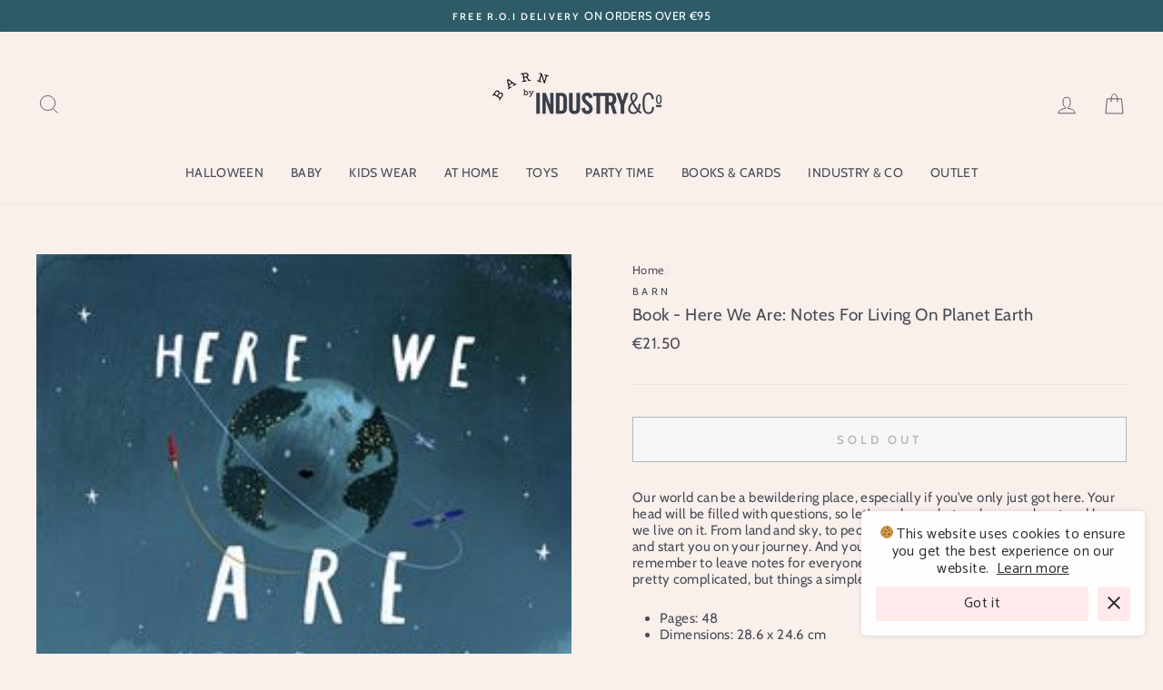

--- FILE ---
content_type: text/html; charset=utf-8
request_url: https://wearebarn.com/products/book-here-we-are-notes-for-living-on-planet-earth
body_size: 34413
content:
<!doctype html>
<html class="no-js" lang="en">
<head>
  <meta charset="utf-8">
  <meta http-equiv="X-UA-Compatible" content="IE=edge,chrome=1">
  <meta name="viewport" content="width=device-width,initial-scale=1">
  <meta name="theme-color" content="#2d5b67">
  <link rel="canonical" href="https://wearebarn.com/products/book-here-we-are-notes-for-living-on-planet-earth">
  <link rel="canonical" href="https://wearebarn.com/products/book-here-we-are-notes-for-living-on-planet-earth">
  <link rel="preconnect" href="https://cdn.shopify.com">
  <link rel="preconnect" href="https://fonts.shopifycdn.com">
  <link rel="dns-prefetch" href="https://productreviews.shopifycdn.com">
  <link rel="dns-prefetch" href="https://ajax.googleapis.com">
  <link rel="dns-prefetch" href="https://maps.googleapis.com">
  <link rel="dns-prefetch" href="https://maps.gstatic.com"><link rel="shortcut icon" href="//wearebarn.com/cdn/shop/files/Untitled_design_32x32.png?v=1752658221" type="image/png" /><title>Book - Here We Are: Notes For Living On Planet Earth
&ndash; Industry &amp; Co - Kids
</title>
<meta name="description" content="Our world can be a bewildering place, especially if you’ve only just got here. Your head will be filled with questions, so let’s explore what makes our planet and how we live on it. From land and sky, to people and time, these notes can be your guide and start you on your journey. And you’ll figure lots of things out f"><meta property="og:site_name" content="Industry &amp; Co - Kids">
  <meta property="og:url" content="https://wearebarn.com/products/book-here-we-are-notes-for-living-on-planet-earth">
  <meta property="og:title" content="Book - Here We Are: Notes For Living On Planet Earth">
  <meta property="og:type" content="product">
  <meta property="og:description" content="Our world can be a bewildering place, especially if you’ve only just got here. Your head will be filled with questions, so let’s explore what makes our planet and how we live on it. From land and sky, to people and time, these notes can be your guide and start you on your journey. And you’ll figure lots of things out f"><meta property="og:image" content="http://wearebarn.com/cdn/shop/products/B032793_1200x1200.jpg?v=1526143965">
  <meta property="og:image:secure_url" content="https://wearebarn.com/cdn/shop/products/B032793_1200x1200.jpg?v=1526143965">
  <meta name="twitter:site" content="@">
  <meta name="twitter:card" content="summary_large_image">
  <meta name="twitter:title" content="Book - Here We Are: Notes For Living On Planet Earth">
  <meta name="twitter:description" content="Our world can be a bewildering place, especially if you’ve only just got here. Your head will be filled with questions, so let’s explore what makes our planet and how we live on it. From land and sky, to people and time, these notes can be your guide and start you on your journey. And you’ll figure lots of things out f">
<style data-shopify>@font-face {
  font-family: Cabin;
  font-weight: 400;
  font-style: normal;
  font-display: swap;
  src: url("//wearebarn.com/cdn/fonts/cabin/cabin_n4.cefc6494a78f87584a6f312fea532919154f66fe.woff2") format("woff2"),
       url("//wearebarn.com/cdn/fonts/cabin/cabin_n4.8c16611b00f59d27f4b27ce4328dfe514ce77517.woff") format("woff");
}

  @font-face {
  font-family: Cabin;
  font-weight: 400;
  font-style: normal;
  font-display: swap;
  src: url("//wearebarn.com/cdn/fonts/cabin/cabin_n4.cefc6494a78f87584a6f312fea532919154f66fe.woff2") format("woff2"),
       url("//wearebarn.com/cdn/fonts/cabin/cabin_n4.8c16611b00f59d27f4b27ce4328dfe514ce77517.woff") format("woff");
}


  @font-face {
  font-family: Cabin;
  font-weight: 600;
  font-style: normal;
  font-display: swap;
  src: url("//wearebarn.com/cdn/fonts/cabin/cabin_n6.c6b1e64927bbec1c65aab7077888fb033480c4f7.woff2") format("woff2"),
       url("//wearebarn.com/cdn/fonts/cabin/cabin_n6.6c2e65d54c893ad9f1390da3b810b8e6cf976a4f.woff") format("woff");
}

  @font-face {
  font-family: Cabin;
  font-weight: 400;
  font-style: italic;
  font-display: swap;
  src: url("//wearebarn.com/cdn/fonts/cabin/cabin_i4.d89c1b32b09ecbc46c12781fcf7b2085f17c0be9.woff2") format("woff2"),
       url("//wearebarn.com/cdn/fonts/cabin/cabin_i4.0a521b11d0b69adfc41e22a263eec7c02aecfe99.woff") format("woff");
}

  @font-face {
  font-family: Cabin;
  font-weight: 600;
  font-style: italic;
  font-display: swap;
  src: url("//wearebarn.com/cdn/fonts/cabin/cabin_i6.f09e39e860dd73a664673caf87e5a0b93b584340.woff2") format("woff2"),
       url("//wearebarn.com/cdn/fonts/cabin/cabin_i6.5b37bf1fce036a7ee54dbf8fb86341d9c8883ee1.woff") format("woff");
}

</style><link href="//wearebarn.com/cdn/shop/t/5/assets/theme.css?v=28132619533782986961696199625" rel="stylesheet" type="text/css" media="all" />
<style data-shopify>:root {
    --typeHeaderPrimary: Cabin;
    --typeHeaderFallback: sans-serif;
    --typeHeaderSize: 22px;
    --typeHeaderWeight: 400;
    --typeHeaderLineHeight: 1.2;
    --typeHeaderSpacing: 0.025em;

    --typeBasePrimary:Cabin;
    --typeBaseFallback:sans-serif;
    --typeBaseSize: 15px;
    --typeBaseWeight: 400;
    --typeBaseSpacing: 0.025em;
    --typeBaseLineHeight: 1.2;

    --typeCollectionTitle: 16px;

    --iconWeight: 2px;
    --iconLinecaps: miter;

    
      --buttonRadius: 0px;
    

    --colorGridOverlayOpacity: 0.2;
  }
}</style><script>
    document.documentElement.className = document.documentElement.className.replace('no-js', 'js');

    window.theme = window.theme || {};
    theme.routes = {
      cart: "/cart",
      cartAdd: "/cart/add.js",
      cartChange: "/cart/change"
    };
    theme.strings = {
      soldOut: "Sold Out",
      unavailable: "Unavailable",
      stockLabel: "Only [count] items in stock!",
      willNotShipUntil: "Will not ship until [date]",
      willBeInStockAfter: "Will be in stock after [date]",
      waitingForStock: "Inventory on the way",
      savePrice: "Save [saved_amount]",
      cartEmpty: "Your cart is currently empty.",
      cartTermsConfirmation: "You must agree with the terms and conditions of sales to check out"
    };
    theme.settings = {
      dynamicVariantsEnable: true,
      dynamicVariantType: "button",
      cartType: "drawer",
      moneyFormat: "€{{amount}}",
      saveType: "dollar",
      recentlyViewedEnabled: false,
      predictiveSearch: true,
      predictiveSearchType: "product",
      inventoryThreshold: 10,
      quickView: false,
      themeName: 'Impulse',
      themeVersion: "3.4.0"
    };
  </script>

  <script>window.performance && window.performance.mark && window.performance.mark('shopify.content_for_header.start');</script><meta name="google-site-verification" content="8WbdRB0mB7C8pOO2IpWz3WoU_xH6x2BgQABKUjxux1c">
<meta name="facebook-domain-verification" content="4sdjzfsvdoufw6skqqbhswcy7vseyo">
<meta name="google-site-verification" content="djYFW1NjTuuT5IIuVaiO5MRI_4STWlZCjS2wMnH9hhc">
<meta name="google-site-verification" content="8WbdRB0mB7C8pOO2IpWz3WoU_xH6x2BgQABKUjxux1c">
<meta id="shopify-digital-wallet" name="shopify-digital-wallet" content="/24449483/digital_wallets/dialog">
<meta name="shopify-checkout-api-token" content="8232034b0a388a33b510c31d7b3bbc3e">
<meta id="in-context-paypal-metadata" data-shop-id="24449483" data-venmo-supported="false" data-environment="production" data-locale="en_US" data-paypal-v4="true" data-currency="EUR">
<link rel="alternate" hreflang="x-default" href="https://wearebarn.com/products/book-here-we-are-notes-for-living-on-planet-earth">
<link rel="alternate" hreflang="en-GB" href="https://wearebarn.com/en-gb/products/book-here-we-are-notes-for-living-on-planet-earth">
<link rel="alternate" type="application/json+oembed" href="https://wearebarn.com/products/book-here-we-are-notes-for-living-on-planet-earth.oembed">
<script async="async" src="/checkouts/internal/preloads.js?locale=en-IE"></script>
<link rel="preconnect" href="https://shop.app" crossorigin="anonymous">
<script async="async" src="https://shop.app/checkouts/internal/preloads.js?locale=en-IE&shop_id=24449483" crossorigin="anonymous"></script>
<script id="apple-pay-shop-capabilities" type="application/json">{"shopId":24449483,"countryCode":"IE","currencyCode":"EUR","merchantCapabilities":["supports3DS"],"merchantId":"gid:\/\/shopify\/Shop\/24449483","merchantName":"Industry \u0026 Co - Kids","requiredBillingContactFields":["postalAddress","email","phone"],"requiredShippingContactFields":["postalAddress","email","phone"],"shippingType":"shipping","supportedNetworks":["visa","maestro","masterCard","amex"],"total":{"type":"pending","label":"Industry \u0026 Co - Kids","amount":"1.00"},"shopifyPaymentsEnabled":true,"supportsSubscriptions":true}</script>
<script id="shopify-features" type="application/json">{"accessToken":"8232034b0a388a33b510c31d7b3bbc3e","betas":["rich-media-storefront-analytics"],"domain":"wearebarn.com","predictiveSearch":true,"shopId":24449483,"locale":"en"}</script>
<script>var Shopify = Shopify || {};
Shopify.shop = "wearebarn.myshopify.com";
Shopify.locale = "en";
Shopify.currency = {"active":"EUR","rate":"1.0"};
Shopify.country = "IE";
Shopify.theme = {"name":"Impulse - XMas Sale 2022 ","id":136457978087,"schema_name":"Impulse","schema_version":"3.4.0","theme_store_id":857,"role":"main"};
Shopify.theme.handle = "null";
Shopify.theme.style = {"id":null,"handle":null};
Shopify.cdnHost = "wearebarn.com/cdn";
Shopify.routes = Shopify.routes || {};
Shopify.routes.root = "/";</script>
<script type="module">!function(o){(o.Shopify=o.Shopify||{}).modules=!0}(window);</script>
<script>!function(o){function n(){var o=[];function n(){o.push(Array.prototype.slice.apply(arguments))}return n.q=o,n}var t=o.Shopify=o.Shopify||{};t.loadFeatures=n(),t.autoloadFeatures=n()}(window);</script>
<script>
  window.ShopifyPay = window.ShopifyPay || {};
  window.ShopifyPay.apiHost = "shop.app\/pay";
  window.ShopifyPay.redirectState = null;
</script>
<script id="shop-js-analytics" type="application/json">{"pageType":"product"}</script>
<script defer="defer" async type="module" src="//wearebarn.com/cdn/shopifycloud/shop-js/modules/v2/client.init-shop-cart-sync_Bc8-qrdt.en.esm.js"></script>
<script defer="defer" async type="module" src="//wearebarn.com/cdn/shopifycloud/shop-js/modules/v2/chunk.common_CmNk3qlo.esm.js"></script>
<script type="module">
  await import("//wearebarn.com/cdn/shopifycloud/shop-js/modules/v2/client.init-shop-cart-sync_Bc8-qrdt.en.esm.js");
await import("//wearebarn.com/cdn/shopifycloud/shop-js/modules/v2/chunk.common_CmNk3qlo.esm.js");

  window.Shopify.SignInWithShop?.initShopCartSync?.({"fedCMEnabled":true,"windoidEnabled":true});

</script>
<script>
  window.Shopify = window.Shopify || {};
  if (!window.Shopify.featureAssets) window.Shopify.featureAssets = {};
  window.Shopify.featureAssets['shop-js'] = {"shop-cart-sync":["modules/v2/client.shop-cart-sync_DOpY4EW0.en.esm.js","modules/v2/chunk.common_CmNk3qlo.esm.js"],"shop-button":["modules/v2/client.shop-button_CI-s0xGZ.en.esm.js","modules/v2/chunk.common_CmNk3qlo.esm.js"],"init-fed-cm":["modules/v2/client.init-fed-cm_D2vsy40D.en.esm.js","modules/v2/chunk.common_CmNk3qlo.esm.js"],"init-windoid":["modules/v2/client.init-windoid_CXNAd0Cm.en.esm.js","modules/v2/chunk.common_CmNk3qlo.esm.js"],"shop-toast-manager":["modules/v2/client.shop-toast-manager_Cx0C6may.en.esm.js","modules/v2/chunk.common_CmNk3qlo.esm.js"],"shop-cash-offers":["modules/v2/client.shop-cash-offers_CL9Nay2h.en.esm.js","modules/v2/chunk.common_CmNk3qlo.esm.js","modules/v2/chunk.modal_CvhjeixQ.esm.js"],"avatar":["modules/v2/client.avatar_BTnouDA3.en.esm.js"],"init-shop-email-lookup-coordinator":["modules/v2/client.init-shop-email-lookup-coordinator_B9mmbKi4.en.esm.js","modules/v2/chunk.common_CmNk3qlo.esm.js"],"init-shop-cart-sync":["modules/v2/client.init-shop-cart-sync_Bc8-qrdt.en.esm.js","modules/v2/chunk.common_CmNk3qlo.esm.js"],"pay-button":["modules/v2/client.pay-button_Bhm3077V.en.esm.js","modules/v2/chunk.common_CmNk3qlo.esm.js"],"init-customer-accounts-sign-up":["modules/v2/client.init-customer-accounts-sign-up_C7zhr03q.en.esm.js","modules/v2/client.shop-login-button_BbMx65lK.en.esm.js","modules/v2/chunk.common_CmNk3qlo.esm.js","modules/v2/chunk.modal_CvhjeixQ.esm.js"],"init-shop-for-new-customer-accounts":["modules/v2/client.init-shop-for-new-customer-accounts_rLbLSDTe.en.esm.js","modules/v2/client.shop-login-button_BbMx65lK.en.esm.js","modules/v2/chunk.common_CmNk3qlo.esm.js","modules/v2/chunk.modal_CvhjeixQ.esm.js"],"checkout-modal":["modules/v2/client.checkout-modal_Fp9GouFF.en.esm.js","modules/v2/chunk.common_CmNk3qlo.esm.js","modules/v2/chunk.modal_CvhjeixQ.esm.js"],"init-customer-accounts":["modules/v2/client.init-customer-accounts_DkVf8Jdu.en.esm.js","modules/v2/client.shop-login-button_BbMx65lK.en.esm.js","modules/v2/chunk.common_CmNk3qlo.esm.js","modules/v2/chunk.modal_CvhjeixQ.esm.js"],"shop-login-button":["modules/v2/client.shop-login-button_BbMx65lK.en.esm.js","modules/v2/chunk.common_CmNk3qlo.esm.js","modules/v2/chunk.modal_CvhjeixQ.esm.js"],"shop-login":["modules/v2/client.shop-login_B9KWmZaW.en.esm.js","modules/v2/chunk.common_CmNk3qlo.esm.js","modules/v2/chunk.modal_CvhjeixQ.esm.js"],"shop-follow-button":["modules/v2/client.shop-follow-button_B-omSWeu.en.esm.js","modules/v2/chunk.common_CmNk3qlo.esm.js","modules/v2/chunk.modal_CvhjeixQ.esm.js"],"lead-capture":["modules/v2/client.lead-capture_DZQFWrYz.en.esm.js","modules/v2/chunk.common_CmNk3qlo.esm.js","modules/v2/chunk.modal_CvhjeixQ.esm.js"],"payment-terms":["modules/v2/client.payment-terms_Bl_bs7GP.en.esm.js","modules/v2/chunk.common_CmNk3qlo.esm.js","modules/v2/chunk.modal_CvhjeixQ.esm.js"]};
</script>
<script>(function() {
  var isLoaded = false;
  function asyncLoad() {
    if (isLoaded) return;
    isLoaded = true;
    var urls = ["https:\/\/cookie-bar.conversionbear.com\/script?app=cookie_consent\u0026shop=wearebarn.myshopify.com","https:\/\/cdnbspa.spicegems.com\/js\/serve\/shop\/wearebarn.myshopify.com\/index_46363aca084b1878bcb03aa29be8496cf11dad27.js?v=infytonow725\u0026shop=wearebarn.myshopify.com"];
    for (var i = 0; i < urls.length; i++) {
      var s = document.createElement('script');
      s.type = 'text/javascript';
      s.async = true;
      s.src = urls[i];
      var x = document.getElementsByTagName('script')[0];
      x.parentNode.insertBefore(s, x);
    }
  };
  if(window.attachEvent) {
    window.attachEvent('onload', asyncLoad);
  } else {
    window.addEventListener('load', asyncLoad, false);
  }
})();</script>
<script id="__st">var __st={"a":24449483,"offset":0,"reqid":"9c451c64-50cc-446f-9e22-f19900be49c7-1762017288","pageurl":"wearebarn.com\/products\/book-here-we-are-notes-for-living-on-planet-earth","u":"29083b06aa98","p":"product","rtyp":"product","rid":751651651684};</script>
<script>window.ShopifyPaypalV4VisibilityTracking = true;</script>
<script id="captcha-bootstrap">!function(){'use strict';const t='contact',e='account',n='new_comment',o=[[t,t],['blogs',n],['comments',n],[t,'customer']],c=[[e,'customer_login'],[e,'guest_login'],[e,'recover_customer_password'],[e,'create_customer']],r=t=>t.map((([t,e])=>`form[action*='/${t}']:not([data-nocaptcha='true']) input[name='form_type'][value='${e}']`)).join(','),a=t=>()=>t?[...document.querySelectorAll(t)].map((t=>t.form)):[];function s(){const t=[...o],e=r(t);return a(e)}const i='password',u='form_key',d=['recaptcha-v3-token','g-recaptcha-response','h-captcha-response',i],f=()=>{try{return window.sessionStorage}catch{return}},m='__shopify_v',_=t=>t.elements[u];function p(t,e,n=!1){try{const o=window.sessionStorage,c=JSON.parse(o.getItem(e)),{data:r}=function(t){const{data:e,action:n}=t;return t[m]||n?{data:e,action:n}:{data:t,action:n}}(c);for(const[e,n]of Object.entries(r))t.elements[e]&&(t.elements[e].value=n);n&&o.removeItem(e)}catch(o){console.error('form repopulation failed',{error:o})}}const l='form_type',E='cptcha';function T(t){t.dataset[E]=!0}const w=window,h=w.document,L='Shopify',v='ce_forms',y='captcha';let A=!1;((t,e)=>{const n=(g='f06e6c50-85a8-45c8-87d0-21a2b65856fe',I='https://cdn.shopify.com/shopifycloud/storefront-forms-hcaptcha/ce_storefront_forms_captcha_hcaptcha.v1.5.2.iife.js',D={infoText:'Protected by hCaptcha',privacyText:'Privacy',termsText:'Terms'},(t,e,n)=>{const o=w[L][v],c=o.bindForm;if(c)return c(t,g,e,D).then(n);var r;o.q.push([[t,g,e,D],n]),r=I,A||(h.body.append(Object.assign(h.createElement('script'),{id:'captcha-provider',async:!0,src:r})),A=!0)});var g,I,D;w[L]=w[L]||{},w[L][v]=w[L][v]||{},w[L][v].q=[],w[L][y]=w[L][y]||{},w[L][y].protect=function(t,e){n(t,void 0,e),T(t)},Object.freeze(w[L][y]),function(t,e,n,w,h,L){const[v,y,A,g]=function(t,e,n){const i=e?o:[],u=t?c:[],d=[...i,...u],f=r(d),m=r(i),_=r(d.filter((([t,e])=>n.includes(e))));return[a(f),a(m),a(_),s()]}(w,h,L),I=t=>{const e=t.target;return e instanceof HTMLFormElement?e:e&&e.form},D=t=>v().includes(t);t.addEventListener('submit',(t=>{const e=I(t);if(!e)return;const n=D(e)&&!e.dataset.hcaptchaBound&&!e.dataset.recaptchaBound,o=_(e),c=g().includes(e)&&(!o||!o.value);(n||c)&&t.preventDefault(),c&&!n&&(function(t){try{if(!f())return;!function(t){const e=f();if(!e)return;const n=_(t);if(!n)return;const o=n.value;o&&e.removeItem(o)}(t);const e=Array.from(Array(32),(()=>Math.random().toString(36)[2])).join('');!function(t,e){_(t)||t.append(Object.assign(document.createElement('input'),{type:'hidden',name:u})),t.elements[u].value=e}(t,e),function(t,e){const n=f();if(!n)return;const o=[...t.querySelectorAll(`input[type='${i}']`)].map((({name:t})=>t)),c=[...d,...o],r={};for(const[a,s]of new FormData(t).entries())c.includes(a)||(r[a]=s);n.setItem(e,JSON.stringify({[m]:1,action:t.action,data:r}))}(t,e)}catch(e){console.error('failed to persist form',e)}}(e),e.submit())}));const S=(t,e)=>{t&&!t.dataset[E]&&(n(t,e.some((e=>e===t))),T(t))};for(const o of['focusin','change'])t.addEventListener(o,(t=>{const e=I(t);D(e)&&S(e,y())}));const B=e.get('form_key'),M=e.get(l),P=B&&M;t.addEventListener('DOMContentLoaded',(()=>{const t=y();if(P)for(const e of t)e.elements[l].value===M&&p(e,B);[...new Set([...A(),...v().filter((t=>'true'===t.dataset.shopifyCaptcha))])].forEach((e=>S(e,t)))}))}(h,new URLSearchParams(w.location.search),n,t,e,['guest_login'])})(!0,!0)}();</script>
<script integrity="sha256-52AcMU7V7pcBOXWImdc/TAGTFKeNjmkeM1Pvks/DTgc=" data-source-attribution="shopify.loadfeatures" defer="defer" src="//wearebarn.com/cdn/shopifycloud/storefront/assets/storefront/load_feature-81c60534.js" crossorigin="anonymous"></script>
<script crossorigin="anonymous" defer="defer" src="//wearebarn.com/cdn/shopifycloud/storefront/assets/shopify_pay/storefront-65b4c6d7.js?v=20250812"></script>
<script data-source-attribution="shopify.dynamic_checkout.dynamic.init">var Shopify=Shopify||{};Shopify.PaymentButton=Shopify.PaymentButton||{isStorefrontPortableWallets:!0,init:function(){window.Shopify.PaymentButton.init=function(){};var t=document.createElement("script");t.src="https://wearebarn.com/cdn/shopifycloud/portable-wallets/latest/portable-wallets.en.js",t.type="module",document.head.appendChild(t)}};
</script>
<script data-source-attribution="shopify.dynamic_checkout.buyer_consent">
  function portableWalletsHideBuyerConsent(e){var t=document.getElementById("shopify-buyer-consent"),n=document.getElementById("shopify-subscription-policy-button");t&&n&&(t.classList.add("hidden"),t.setAttribute("aria-hidden","true"),n.removeEventListener("click",e))}function portableWalletsShowBuyerConsent(e){var t=document.getElementById("shopify-buyer-consent"),n=document.getElementById("shopify-subscription-policy-button");t&&n&&(t.classList.remove("hidden"),t.removeAttribute("aria-hidden"),n.addEventListener("click",e))}window.Shopify?.PaymentButton&&(window.Shopify.PaymentButton.hideBuyerConsent=portableWalletsHideBuyerConsent,window.Shopify.PaymentButton.showBuyerConsent=portableWalletsShowBuyerConsent);
</script>
<script>
  function portableWalletsCleanup(e){e&&e.src&&console.error("Failed to load portable wallets script "+e.src);var t=document.querySelectorAll("shopify-accelerated-checkout .shopify-payment-button__skeleton, shopify-accelerated-checkout-cart .wallet-cart-button__skeleton"),e=document.getElementById("shopify-buyer-consent");for(let e=0;e<t.length;e++)t[e].remove();e&&e.remove()}function portableWalletsNotLoadedAsModule(e){e instanceof ErrorEvent&&"string"==typeof e.message&&e.message.includes("import.meta")&&"string"==typeof e.filename&&e.filename.includes("portable-wallets")&&(window.removeEventListener("error",portableWalletsNotLoadedAsModule),window.Shopify.PaymentButton.failedToLoad=e,"loading"===document.readyState?document.addEventListener("DOMContentLoaded",window.Shopify.PaymentButton.init):window.Shopify.PaymentButton.init())}window.addEventListener("error",portableWalletsNotLoadedAsModule);
</script>

<script type="module" src="https://wearebarn.com/cdn/shopifycloud/portable-wallets/latest/portable-wallets.en.js" onError="portableWalletsCleanup(this)" crossorigin="anonymous"></script>
<script nomodule>
  document.addEventListener("DOMContentLoaded", portableWalletsCleanup);
</script>

<link id="shopify-accelerated-checkout-styles" rel="stylesheet" media="screen" href="https://wearebarn.com/cdn/shopifycloud/portable-wallets/latest/accelerated-checkout-backwards-compat.css" crossorigin="anonymous">
<style id="shopify-accelerated-checkout-cart">
        #shopify-buyer-consent {
  margin-top: 1em;
  display: inline-block;
  width: 100%;
}

#shopify-buyer-consent.hidden {
  display: none;
}

#shopify-subscription-policy-button {
  background: none;
  border: none;
  padding: 0;
  text-decoration: underline;
  font-size: inherit;
  cursor: pointer;
}

#shopify-subscription-policy-button::before {
  box-shadow: none;
}

      </style>

<script>window.performance && window.performance.mark && window.performance.mark('shopify.content_for_header.end');</script>

  <script src="//wearebarn.com/cdn/shop/t/5/assets/vendor-scripts-v7.js" defer="defer"></script><script src="//wearebarn.com/cdn/shop/t/5/assets/theme.js?v=117654868488806554321671622437" defer="defer"></script>
    <!-- candyrack-script -->
    <script>
        CANDYRACK_DOCUMENT_LISTENER = true;
    </script>
    <script src="//wearebarn.com/cdn/shop/t/5/assets/candyrack-config.js?v=111603181540343972631671622437" type="text/javascript"></script>
    <script src="https://candyrack.ds-cdn.com/static/main.js?shop=wearebarn.myshopify.com"></script>
    <!-- / candyrack-script -->
    
<link rel="stylesheet" href="//wearebarn.com/cdn/shop/t/5/assets/sca-pp.css?v=26248894406678077071671622437">
 <script>
  
  SCAPPShop = {};
    
  </script>
<script src="//wearebarn.com/cdn/shop/t/5/assets/sca-pp-initial.js?v=39310819896982718771671622437" type="text/javascript"></script>
   

  










<!-- BEGIN app block: shopify://apps/warnify-pro-warnings/blocks/main/b82106ea-6172-4ab0-814f-17df1cb2b18a --><!-- BEGIN app snippet: product -->
<script>    var Elspw = {        params: {            money_format: "€{{amount}}",            cart: {                "total_price" : 0,                "attributes": {},                "items" : [                ]            }        }    };    Elspw.params.product = {        "id": 751651651684,        "title": "Book - Here We Are: Notes For Living On Planet Earth",        "handle": "book-here-we-are-notes-for-living-on-planet-earth",        "tags": ["0-5 Books","5-10 Books","All Books","All Tags","Animal Books","Animal Magic","Black Friday Sale","Book","Books","Books - Adventure + Discovery","Books - Animals","Books by Theme","Here We Are","Here We Are Notes For Living On Planet Earth","Kid Product","Kindness + Diversity","Late Late Toy Show","Play","Reading","SALE2022","SALE2023","The Late Late","The Late Late Toy Show","Toy Show"],        "variants":[{"id":8166261162084,"qty":0,"title":"Default Title","policy":"deny"}],        "collection_ids":[92905439322,393297395943,649812541774]    };</script><!-- END app snippet --><!-- BEGIN app snippet: settings -->
  <script>    (function(){      Elspw.loadScript=function(a,b){var c=document.createElement("script");c.type="text/javascript",c.readyState?c.onreadystatechange=function(){"loaded"!=c.readyState&&"complete"!=c.readyState||(c.onreadystatechange=null,b())}:c.onload=function(){b()},c.src=a,document.getElementsByTagName("head")[0].appendChild(c)};      Elspw.config= {"enabled":true,"button":"form[action=\"/cart/add\"] [type=submit], form[action=\"/cart/add\"] .shopify-payment-button__button, form[action=\"/cart/add\"] .shopify-payment-button__more-options","css":"","tag":"Els PW","alerts":[{"id":17248,"shop_id":13575,"enabled":1,"name":"Pre-Order","settings":{"checkout_allowed":true,"line_item_property":"I understand this is a pre-order item and will be shipped as soon as stock arrives in-store!"},"design_settings":"","checkout_settings":null,"message":"<p style=\"text-align: center;\">Hello!<br /><br /><strong>Please be advised this item is currently on pre-order.</strong><br /><br />Please contact us at hello@wearebarn.com if you have any further questions and we will be happy to assist!<br /><br /></p>","based_on":"products","one_time":0,"geo_enabled":0,"geo":[],"created_at":"2021-09-09T14:10:53.000000Z","updated_at":"2021-11-15T12:49:12.000000Z","tag":"Els PW 17248"}],"grid_enabled":1,"cdn":"https://s3.amazonaws.com/els-apps/product-warnings/","theme_app_extensions_enabled":1} ;    })(Elspw)  </script>  <script defer src="https://cdn.shopify.com/extensions/0199ed81-80e7-76ed-b4b8-5596188ce554/cli-15/assets/app.js"></script>

<script>
  Elspw.params.elsGeoScriptPath = "https://cdn.shopify.com/extensions/0199ed81-80e7-76ed-b4b8-5596188ce554/cli-15/assets/els.geo.js";
  Elspw.params.remodalScriptPath = "https://cdn.shopify.com/extensions/0199ed81-80e7-76ed-b4b8-5596188ce554/cli-15/assets/remodal.js";
  Elspw.params.cssPath = "https://cdn.shopify.com/extensions/0199ed81-80e7-76ed-b4b8-5596188ce554/cli-15/assets/app.css";
</script><!-- END app snippet --><!-- BEGIN app snippet: elspw-jsons -->



  <script type="application/json" id="elspw-product">
    
          {        "id": 751651651684,        "title": "Book - Here We Are: Notes For Living On Planet Earth",        "handle": "book-here-we-are-notes-for-living-on-planet-earth",        "tags": ["0-5 Books","5-10 Books","All Books","All Tags","Animal Books","Animal Magic","Black Friday Sale","Book","Books","Books - Adventure + Discovery","Books - Animals","Books by Theme","Here We Are","Here We Are Notes For Living On Planet Earth","Kid Product","Kindness + Diversity","Late Late Toy Show","Play","Reading","SALE2022","SALE2023","The Late Late","The Late Late Toy Show","Toy Show"],        "variants":[{"id":8166261162084,"qty":0,"title":"Default Title","policy":"deny"}],        "collection_ids":[92905439322,393297395943,649812541774]      }    
  </script>



<!-- END app snippet -->


<!-- END app block --><script src="https://cdn.shopify.com/extensions/5313ee19-41a6-442a-ac5c-2633c69add39/forms-2269/assets/shopify-forms-loader.js" type="text/javascript" defer="defer"></script>
<script src="https://cdn.shopify.com/extensions/7bc9bb47-adfa-4267-963e-cadee5096caf/inbox-1252/assets/inbox-chat-loader.js" type="text/javascript" defer="defer"></script>
<link href="https://monorail-edge.shopifysvc.com" rel="dns-prefetch">
<script>(function(){if ("sendBeacon" in navigator && "performance" in window) {try {var session_token_from_headers = performance.getEntriesByType('navigation')[0].serverTiming.find(x => x.name == '_s').description;} catch {var session_token_from_headers = undefined;}var session_cookie_matches = document.cookie.match(/_shopify_s=([^;]*)/);var session_token_from_cookie = session_cookie_matches && session_cookie_matches.length === 2 ? session_cookie_matches[1] : "";var session_token = session_token_from_headers || session_token_from_cookie || "";function handle_abandonment_event(e) {var entries = performance.getEntries().filter(function(entry) {return /monorail-edge.shopifysvc.com/.test(entry.name);});if (!window.abandonment_tracked && entries.length === 0) {window.abandonment_tracked = true;var currentMs = Date.now();var navigation_start = performance.timing.navigationStart;var payload = {shop_id: 24449483,url: window.location.href,navigation_start,duration: currentMs - navigation_start,session_token,page_type: "product"};window.navigator.sendBeacon("https://monorail-edge.shopifysvc.com/v1/produce", JSON.stringify({schema_id: "online_store_buyer_site_abandonment/1.1",payload: payload,metadata: {event_created_at_ms: currentMs,event_sent_at_ms: currentMs}}));}}window.addEventListener('pagehide', handle_abandonment_event);}}());</script>
<script id="web-pixels-manager-setup">(function e(e,d,r,n,o){if(void 0===o&&(o={}),!Boolean(null===(a=null===(i=window.Shopify)||void 0===i?void 0:i.analytics)||void 0===a?void 0:a.replayQueue)){var i,a;window.Shopify=window.Shopify||{};var t=window.Shopify;t.analytics=t.analytics||{};var s=t.analytics;s.replayQueue=[],s.publish=function(e,d,r){return s.replayQueue.push([e,d,r]),!0};try{self.performance.mark("wpm:start")}catch(e){}var l=function(){var e={modern:/Edge?\/(1{2}[4-9]|1[2-9]\d|[2-9]\d{2}|\d{4,})\.\d+(\.\d+|)|Firefox\/(1{2}[4-9]|1[2-9]\d|[2-9]\d{2}|\d{4,})\.\d+(\.\d+|)|Chrom(ium|e)\/(9{2}|\d{3,})\.\d+(\.\d+|)|(Maci|X1{2}).+ Version\/(15\.\d+|(1[6-9]|[2-9]\d|\d{3,})\.\d+)([,.]\d+|)( \(\w+\)|)( Mobile\/\w+|) Safari\/|Chrome.+OPR\/(9{2}|\d{3,})\.\d+\.\d+|(CPU[ +]OS|iPhone[ +]OS|CPU[ +]iPhone|CPU IPhone OS|CPU iPad OS)[ +]+(15[._]\d+|(1[6-9]|[2-9]\d|\d{3,})[._]\d+)([._]\d+|)|Android:?[ /-](13[3-9]|1[4-9]\d|[2-9]\d{2}|\d{4,})(\.\d+|)(\.\d+|)|Android.+Firefox\/(13[5-9]|1[4-9]\d|[2-9]\d{2}|\d{4,})\.\d+(\.\d+|)|Android.+Chrom(ium|e)\/(13[3-9]|1[4-9]\d|[2-9]\d{2}|\d{4,})\.\d+(\.\d+|)|SamsungBrowser\/([2-9]\d|\d{3,})\.\d+/,legacy:/Edge?\/(1[6-9]|[2-9]\d|\d{3,})\.\d+(\.\d+|)|Firefox\/(5[4-9]|[6-9]\d|\d{3,})\.\d+(\.\d+|)|Chrom(ium|e)\/(5[1-9]|[6-9]\d|\d{3,})\.\d+(\.\d+|)([\d.]+$|.*Safari\/(?![\d.]+ Edge\/[\d.]+$))|(Maci|X1{2}).+ Version\/(10\.\d+|(1[1-9]|[2-9]\d|\d{3,})\.\d+)([,.]\d+|)( \(\w+\)|)( Mobile\/\w+|) Safari\/|Chrome.+OPR\/(3[89]|[4-9]\d|\d{3,})\.\d+\.\d+|(CPU[ +]OS|iPhone[ +]OS|CPU[ +]iPhone|CPU IPhone OS|CPU iPad OS)[ +]+(10[._]\d+|(1[1-9]|[2-9]\d|\d{3,})[._]\d+)([._]\d+|)|Android:?[ /-](13[3-9]|1[4-9]\d|[2-9]\d{2}|\d{4,})(\.\d+|)(\.\d+|)|Mobile Safari.+OPR\/([89]\d|\d{3,})\.\d+\.\d+|Android.+Firefox\/(13[5-9]|1[4-9]\d|[2-9]\d{2}|\d{4,})\.\d+(\.\d+|)|Android.+Chrom(ium|e)\/(13[3-9]|1[4-9]\d|[2-9]\d{2}|\d{4,})\.\d+(\.\d+|)|Android.+(UC? ?Browser|UCWEB|U3)[ /]?(15\.([5-9]|\d{2,})|(1[6-9]|[2-9]\d|\d{3,})\.\d+)\.\d+|SamsungBrowser\/(5\.\d+|([6-9]|\d{2,})\.\d+)|Android.+MQ{2}Browser\/(14(\.(9|\d{2,})|)|(1[5-9]|[2-9]\d|\d{3,})(\.\d+|))(\.\d+|)|K[Aa][Ii]OS\/(3\.\d+|([4-9]|\d{2,})\.\d+)(\.\d+|)/},d=e.modern,r=e.legacy,n=navigator.userAgent;return n.match(d)?"modern":n.match(r)?"legacy":"unknown"}(),u="modern"===l?"modern":"legacy",c=(null!=n?n:{modern:"",legacy:""})[u],f=function(e){return[e.baseUrl,"/wpm","/b",e.hashVersion,"modern"===e.buildTarget?"m":"l",".js"].join("")}({baseUrl:d,hashVersion:r,buildTarget:u}),m=function(e){var d=e.version,r=e.bundleTarget,n=e.surface,o=e.pageUrl,i=e.monorailEndpoint;return{emit:function(e){var a=e.status,t=e.errorMsg,s=(new Date).getTime(),l=JSON.stringify({metadata:{event_sent_at_ms:s},events:[{schema_id:"web_pixels_manager_load/3.1",payload:{version:d,bundle_target:r,page_url:o,status:a,surface:n,error_msg:t},metadata:{event_created_at_ms:s}}]});if(!i)return console&&console.warn&&console.warn("[Web Pixels Manager] No Monorail endpoint provided, skipping logging."),!1;try{return self.navigator.sendBeacon.bind(self.navigator)(i,l)}catch(e){}var u=new XMLHttpRequest;try{return u.open("POST",i,!0),u.setRequestHeader("Content-Type","text/plain"),u.send(l),!0}catch(e){return console&&console.warn&&console.warn("[Web Pixels Manager] Got an unhandled error while logging to Monorail."),!1}}}}({version:r,bundleTarget:l,surface:e.surface,pageUrl:self.location.href,monorailEndpoint:e.monorailEndpoint});try{o.browserTarget=l,function(e){var d=e.src,r=e.async,n=void 0===r||r,o=e.onload,i=e.onerror,a=e.sri,t=e.scriptDataAttributes,s=void 0===t?{}:t,l=document.createElement("script"),u=document.querySelector("head"),c=document.querySelector("body");if(l.async=n,l.src=d,a&&(l.integrity=a,l.crossOrigin="anonymous"),s)for(var f in s)if(Object.prototype.hasOwnProperty.call(s,f))try{l.dataset[f]=s[f]}catch(e){}if(o&&l.addEventListener("load",o),i&&l.addEventListener("error",i),u)u.appendChild(l);else{if(!c)throw new Error("Did not find a head or body element to append the script");c.appendChild(l)}}({src:f,async:!0,onload:function(){if(!function(){var e,d;return Boolean(null===(d=null===(e=window.Shopify)||void 0===e?void 0:e.analytics)||void 0===d?void 0:d.initialized)}()){var d=window.webPixelsManager.init(e)||void 0;if(d){var r=window.Shopify.analytics;r.replayQueue.forEach((function(e){var r=e[0],n=e[1],o=e[2];d.publishCustomEvent(r,n,o)})),r.replayQueue=[],r.publish=d.publishCustomEvent,r.visitor=d.visitor,r.initialized=!0}}},onerror:function(){return m.emit({status:"failed",errorMsg:"".concat(f," has failed to load")})},sri:function(e){var d=/^sha384-[A-Za-z0-9+/=]+$/;return"string"==typeof e&&d.test(e)}(c)?c:"",scriptDataAttributes:o}),m.emit({status:"loading"})}catch(e){m.emit({status:"failed",errorMsg:(null==e?void 0:e.message)||"Unknown error"})}}})({shopId: 24449483,storefrontBaseUrl: "https://wearebarn.com",extensionsBaseUrl: "https://extensions.shopifycdn.com/cdn/shopifycloud/web-pixels-manager",monorailEndpoint: "https://monorail-edge.shopifysvc.com/unstable/produce_batch",surface: "storefront-renderer",enabledBetaFlags: ["2dca8a86"],webPixelsConfigList: [{"id":"1084719438","configuration":"{\"config\":\"{\\\"pixel_id\\\":\\\"G-GDFL5J9NLN\\\",\\\"target_country\\\":\\\"IE\\\",\\\"gtag_events\\\":[{\\\"type\\\":\\\"begin_checkout\\\",\\\"action_label\\\":\\\"G-GDFL5J9NLN\\\"},{\\\"type\\\":\\\"search\\\",\\\"action_label\\\":\\\"G-GDFL5J9NLN\\\"},{\\\"type\\\":\\\"view_item\\\",\\\"action_label\\\":[\\\"G-GDFL5J9NLN\\\",\\\"MC-0NQJMX308N\\\"]},{\\\"type\\\":\\\"purchase\\\",\\\"action_label\\\":[\\\"G-GDFL5J9NLN\\\",\\\"MC-0NQJMX308N\\\"]},{\\\"type\\\":\\\"page_view\\\",\\\"action_label\\\":[\\\"G-GDFL5J9NLN\\\",\\\"MC-0NQJMX308N\\\"]},{\\\"type\\\":\\\"add_payment_info\\\",\\\"action_label\\\":\\\"G-GDFL5J9NLN\\\"},{\\\"type\\\":\\\"add_to_cart\\\",\\\"action_label\\\":\\\"G-GDFL5J9NLN\\\"}],\\\"enable_monitoring_mode\\\":false}\"}","eventPayloadVersion":"v1","runtimeContext":"OPEN","scriptVersion":"b2a88bafab3e21179ed38636efcd8a93","type":"APP","apiClientId":1780363,"privacyPurposes":[],"dataSharingAdjustments":{"protectedCustomerApprovalScopes":[]}},{"id":"262668622","configuration":"{\"pixel_id\":\"304312461311307\",\"pixel_type\":\"facebook_pixel\",\"metaapp_system_user_token\":\"-\"}","eventPayloadVersion":"v1","runtimeContext":"OPEN","scriptVersion":"ca16bc87fe92b6042fbaa3acc2fbdaa6","type":"APP","apiClientId":2329312,"privacyPurposes":["ANALYTICS","MARKETING","SALE_OF_DATA"],"dataSharingAdjustments":{"protectedCustomerApprovalScopes":[]}},{"id":"161481038","configuration":"{\"tagID\":\"2613369069884\"}","eventPayloadVersion":"v1","runtimeContext":"STRICT","scriptVersion":"18031546ee651571ed29edbe71a3550b","type":"APP","apiClientId":3009811,"privacyPurposes":["ANALYTICS","MARKETING","SALE_OF_DATA"],"dataSharingAdjustments":{"protectedCustomerApprovalScopes":["read_customer_address","read_customer_email","read_customer_name","read_customer_personal_data","read_customer_phone"]}},{"id":"shopify-app-pixel","configuration":"{}","eventPayloadVersion":"v1","runtimeContext":"STRICT","scriptVersion":"0450","apiClientId":"shopify-pixel","type":"APP","privacyPurposes":["ANALYTICS","MARKETING"]},{"id":"shopify-custom-pixel","eventPayloadVersion":"v1","runtimeContext":"LAX","scriptVersion":"0450","apiClientId":"shopify-pixel","type":"CUSTOM","privacyPurposes":["ANALYTICS","MARKETING"]}],isMerchantRequest: false,initData: {"shop":{"name":"Industry \u0026 Co - Kids","paymentSettings":{"currencyCode":"EUR"},"myshopifyDomain":"wearebarn.myshopify.com","countryCode":"IE","storefrontUrl":"https:\/\/wearebarn.com"},"customer":null,"cart":null,"checkout":null,"productVariants":[{"price":{"amount":21.5,"currencyCode":"EUR"},"product":{"title":"Book - Here We Are: Notes For Living On Planet Earth","vendor":"Barn","id":"751651651684","untranslatedTitle":"Book - Here We Are: Notes For Living On Planet Earth","url":"\/products\/book-here-we-are-notes-for-living-on-planet-earth","type":"Books"},"id":"8166261162084","image":{"src":"\/\/wearebarn.com\/cdn\/shop\/products\/B032793.jpg?v=1526143965"},"sku":"BN01069","title":"Default Title","untranslatedTitle":"Default Title"}],"purchasingCompany":null},},"https://wearebarn.com/cdn","5303c62bw494ab25dp0d72f2dcm48e21f5a",{"modern":"","legacy":""},{"shopId":"24449483","storefrontBaseUrl":"https:\/\/wearebarn.com","extensionBaseUrl":"https:\/\/extensions.shopifycdn.com\/cdn\/shopifycloud\/web-pixels-manager","surface":"storefront-renderer","enabledBetaFlags":"[\"2dca8a86\"]","isMerchantRequest":"false","hashVersion":"5303c62bw494ab25dp0d72f2dcm48e21f5a","publish":"custom","events":"[[\"page_viewed\",{}],[\"product_viewed\",{\"productVariant\":{\"price\":{\"amount\":21.5,\"currencyCode\":\"EUR\"},\"product\":{\"title\":\"Book - Here We Are: Notes For Living On Planet Earth\",\"vendor\":\"Barn\",\"id\":\"751651651684\",\"untranslatedTitle\":\"Book - Here We Are: Notes For Living On Planet Earth\",\"url\":\"\/products\/book-here-we-are-notes-for-living-on-planet-earth\",\"type\":\"Books\"},\"id\":\"8166261162084\",\"image\":{\"src\":\"\/\/wearebarn.com\/cdn\/shop\/products\/B032793.jpg?v=1526143965\"},\"sku\":\"BN01069\",\"title\":\"Default Title\",\"untranslatedTitle\":\"Default Title\"}}]]"});</script><script>
  window.ShopifyAnalytics = window.ShopifyAnalytics || {};
  window.ShopifyAnalytics.meta = window.ShopifyAnalytics.meta || {};
  window.ShopifyAnalytics.meta.currency = 'EUR';
  var meta = {"product":{"id":751651651684,"gid":"gid:\/\/shopify\/Product\/751651651684","vendor":"Barn","type":"Books","variants":[{"id":8166261162084,"price":2150,"name":"Book - Here We Are: Notes For Living On Planet Earth","public_title":null,"sku":"BN01069"}],"remote":false},"page":{"pageType":"product","resourceType":"product","resourceId":751651651684}};
  for (var attr in meta) {
    window.ShopifyAnalytics.meta[attr] = meta[attr];
  }
</script>
<script class="analytics">
  (function () {
    var customDocumentWrite = function(content) {
      var jquery = null;

      if (window.jQuery) {
        jquery = window.jQuery;
      } else if (window.Checkout && window.Checkout.$) {
        jquery = window.Checkout.$;
      }

      if (jquery) {
        jquery('body').append(content);
      }
    };

    var hasLoggedConversion = function(token) {
      if (token) {
        return document.cookie.indexOf('loggedConversion=' + token) !== -1;
      }
      return false;
    }

    var setCookieIfConversion = function(token) {
      if (token) {
        var twoMonthsFromNow = new Date(Date.now());
        twoMonthsFromNow.setMonth(twoMonthsFromNow.getMonth() + 2);

        document.cookie = 'loggedConversion=' + token + '; expires=' + twoMonthsFromNow;
      }
    }

    var trekkie = window.ShopifyAnalytics.lib = window.trekkie = window.trekkie || [];
    if (trekkie.integrations) {
      return;
    }
    trekkie.methods = [
      'identify',
      'page',
      'ready',
      'track',
      'trackForm',
      'trackLink'
    ];
    trekkie.factory = function(method) {
      return function() {
        var args = Array.prototype.slice.call(arguments);
        args.unshift(method);
        trekkie.push(args);
        return trekkie;
      };
    };
    for (var i = 0; i < trekkie.methods.length; i++) {
      var key = trekkie.methods[i];
      trekkie[key] = trekkie.factory(key);
    }
    trekkie.load = function(config) {
      trekkie.config = config || {};
      trekkie.config.initialDocumentCookie = document.cookie;
      var first = document.getElementsByTagName('script')[0];
      var script = document.createElement('script');
      script.type = 'text/javascript';
      script.onerror = function(e) {
        var scriptFallback = document.createElement('script');
        scriptFallback.type = 'text/javascript';
        scriptFallback.onerror = function(error) {
                var Monorail = {
      produce: function produce(monorailDomain, schemaId, payload) {
        var currentMs = new Date().getTime();
        var event = {
          schema_id: schemaId,
          payload: payload,
          metadata: {
            event_created_at_ms: currentMs,
            event_sent_at_ms: currentMs
          }
        };
        return Monorail.sendRequest("https://" + monorailDomain + "/v1/produce", JSON.stringify(event));
      },
      sendRequest: function sendRequest(endpointUrl, payload) {
        // Try the sendBeacon API
        if (window && window.navigator && typeof window.navigator.sendBeacon === 'function' && typeof window.Blob === 'function' && !Monorail.isIos12()) {
          var blobData = new window.Blob([payload], {
            type: 'text/plain'
          });

          if (window.navigator.sendBeacon(endpointUrl, blobData)) {
            return true;
          } // sendBeacon was not successful

        } // XHR beacon

        var xhr = new XMLHttpRequest();

        try {
          xhr.open('POST', endpointUrl);
          xhr.setRequestHeader('Content-Type', 'text/plain');
          xhr.send(payload);
        } catch (e) {
          console.log(e);
        }

        return false;
      },
      isIos12: function isIos12() {
        return window.navigator.userAgent.lastIndexOf('iPhone; CPU iPhone OS 12_') !== -1 || window.navigator.userAgent.lastIndexOf('iPad; CPU OS 12_') !== -1;
      }
    };
    Monorail.produce('monorail-edge.shopifysvc.com',
      'trekkie_storefront_load_errors/1.1',
      {shop_id: 24449483,
      theme_id: 136457978087,
      app_name: "storefront",
      context_url: window.location.href,
      source_url: "//wearebarn.com/cdn/s/trekkie.storefront.5ad93876886aa0a32f5bade9f25632a26c6f183a.min.js"});

        };
        scriptFallback.async = true;
        scriptFallback.src = '//wearebarn.com/cdn/s/trekkie.storefront.5ad93876886aa0a32f5bade9f25632a26c6f183a.min.js';
        first.parentNode.insertBefore(scriptFallback, first);
      };
      script.async = true;
      script.src = '//wearebarn.com/cdn/s/trekkie.storefront.5ad93876886aa0a32f5bade9f25632a26c6f183a.min.js';
      first.parentNode.insertBefore(script, first);
    };
    trekkie.load(
      {"Trekkie":{"appName":"storefront","development":false,"defaultAttributes":{"shopId":24449483,"isMerchantRequest":null,"themeId":136457978087,"themeCityHash":"2639831848830088799","contentLanguage":"en","currency":"EUR","eventMetadataId":"d72f3d10-71fc-4140-b14a-01b407b50626"},"isServerSideCookieWritingEnabled":true,"monorailRegion":"shop_domain","enabledBetaFlags":["f0df213a"]},"Session Attribution":{},"S2S":{"facebookCapiEnabled":true,"source":"trekkie-storefront-renderer","apiClientId":580111}}
    );

    var loaded = false;
    trekkie.ready(function() {
      if (loaded) return;
      loaded = true;

      window.ShopifyAnalytics.lib = window.trekkie;

      var originalDocumentWrite = document.write;
      document.write = customDocumentWrite;
      try { window.ShopifyAnalytics.merchantGoogleAnalytics.call(this); } catch(error) {};
      document.write = originalDocumentWrite;

      window.ShopifyAnalytics.lib.page(null,{"pageType":"product","resourceType":"product","resourceId":751651651684,"shopifyEmitted":true});

      var match = window.location.pathname.match(/checkouts\/(.+)\/(thank_you|post_purchase)/)
      var token = match? match[1]: undefined;
      if (!hasLoggedConversion(token)) {
        setCookieIfConversion(token);
        window.ShopifyAnalytics.lib.track("Viewed Product",{"currency":"EUR","variantId":8166261162084,"productId":751651651684,"productGid":"gid:\/\/shopify\/Product\/751651651684","name":"Book - Here We Are: Notes For Living On Planet Earth","price":"21.50","sku":"BN01069","brand":"Barn","variant":null,"category":"Books","nonInteraction":true,"remote":false},undefined,undefined,{"shopifyEmitted":true});
      window.ShopifyAnalytics.lib.track("monorail:\/\/trekkie_storefront_viewed_product\/1.1",{"currency":"EUR","variantId":8166261162084,"productId":751651651684,"productGid":"gid:\/\/shopify\/Product\/751651651684","name":"Book - Here We Are: Notes For Living On Planet Earth","price":"21.50","sku":"BN01069","brand":"Barn","variant":null,"category":"Books","nonInteraction":true,"remote":false,"referer":"https:\/\/wearebarn.com\/products\/book-here-we-are-notes-for-living-on-planet-earth"});
      }
    });


        var eventsListenerScript = document.createElement('script');
        eventsListenerScript.async = true;
        eventsListenerScript.src = "//wearebarn.com/cdn/shopifycloud/storefront/assets/shop_events_listener-b8f524ab.js";
        document.getElementsByTagName('head')[0].appendChild(eventsListenerScript);

})();</script>
  <script>
  if (!window.ga || (window.ga && typeof window.ga !== 'function')) {
    window.ga = function ga() {
      (window.ga.q = window.ga.q || []).push(arguments);
      if (window.Shopify && window.Shopify.analytics && typeof window.Shopify.analytics.publish === 'function') {
        window.Shopify.analytics.publish("ga_stub_called", {}, {sendTo: "google_osp_migration"});
      }
      console.error("Shopify's Google Analytics stub called with:", Array.from(arguments), "\nSee https://help.shopify.com/manual/promoting-marketing/pixels/pixel-migration#google for more information.");
    };
    if (window.Shopify && window.Shopify.analytics && typeof window.Shopify.analytics.publish === 'function') {
      window.Shopify.analytics.publish("ga_stub_initialized", {}, {sendTo: "google_osp_migration"});
    }
  }
</script>
<script
  defer
  src="https://wearebarn.com/cdn/shopifycloud/perf-kit/shopify-perf-kit-2.1.1.min.js"
  data-application="storefront-renderer"
  data-shop-id="24449483"
  data-render-region="gcp-us-east1"
  data-page-type="product"
  data-theme-instance-id="136457978087"
  data-theme-name="Impulse"
  data-theme-version="3.4.0"
  data-monorail-region="shop_domain"
  data-resource-timing-sampling-rate="10"
  data-shs="true"
  data-shs-beacon="true"
  data-shs-export-with-fetch="true"
  data-shs-logs-sample-rate="1"
></script>
</head>


<body class="template-product" data-center-text="false" data-button_style="square" data-type_header_capitalize="false" data-type_headers_align_text="false" data-type_product_capitalize="false" data-swatch_style="round">

  <a class="in-page-link visually-hidden skip-link" href="#MainContent">Skip to content</a>

  <div id="PageContainer" class="page-container">
    <div class="transition-body"><div id="shopify-section-header" class="shopify-section">

<div id="NavDrawer" class="drawer drawer--left">
  <div class="drawer__contents">
    <div class="drawer__fixed-header drawer__fixed-header--full">
      <div class="drawer__header drawer__header--full appear-animation appear-delay-1">
        <div class="h2 drawer__title">
        </div>
        <div class="drawer__close">
          <button type="button" class="drawer__close-button js-drawer-close">
            <svg aria-hidden="true" focusable="false" role="presentation" class="icon icon-close" viewBox="0 0 64 64"><path d="M19 17.61l27.12 27.13m0-27.12L19 44.74"/></svg>
            <span class="icon__fallback-text">Close menu</span>
          </button>
        </div>
      </div>
    </div>
    <div class="drawer__scrollable">
      <ul class="mobile-nav mobile-nav--heading-style" role="navigation" aria-label="Primary"><li class="mobile-nav__item appear-animation appear-delay-2"><a href="/collections/halloween" class="mobile-nav__link mobile-nav__link--top-level">Halloween </a></li><li class="mobile-nav__item appear-animation appear-delay-3"><div class="mobile-nav__has-sublist"><a href="/collections/baby"
                    class="mobile-nav__link mobile-nav__link--top-level"
                    id="Label-collections-baby2"
                    >
                    BABY
                  </a>
                  <div class="mobile-nav__toggle">
                    <button type="button"
                      aria-controls="Linklist-collections-baby2"
                      class="collapsible-trigger collapsible--auto-height"><span class="collapsible-trigger__icon collapsible-trigger__icon--open" role="presentation">
  <svg aria-hidden="true" focusable="false" role="presentation" class="icon icon--wide icon-chevron-down" viewBox="0 0 28 16"><path d="M1.57 1.59l12.76 12.77L27.1 1.59" stroke-width="2" stroke="#000" fill="none" fill-rule="evenodd"/></svg>
</span>
</button>
                  </div></div><div id="Linklist-collections-baby2"
                class="mobile-nav__sublist collapsible-content collapsible-content--all"
                aria-labelledby="Label-collections-baby2"
                >
                <div class="collapsible-content__inner">
                  <ul class="mobile-nav__sublist"><li class="mobile-nav__item">
                        <div class="mobile-nav__child-item"><a href="/collections/baby-wear-1"
                              class="mobile-nav__link"
                              id="Sublabel-collections-baby-wear-11"
                              >
                              BABY WEAR
                            </a><button type="button"
                              aria-controls="Sublinklist-collections-baby2-collections-baby-wear-11"
                              class="collapsible-trigger"><span class="collapsible-trigger__icon collapsible-trigger__icon--circle collapsible-trigger__icon--open" role="presentation">
  <svg aria-hidden="true" focusable="false" role="presentation" class="icon icon--wide icon-chevron-down" viewBox="0 0 28 16"><path d="M1.57 1.59l12.76 12.77L27.1 1.59" stroke-width="2" stroke="#000" fill="none" fill-rule="evenodd"/></svg>
</span>
</button></div><div
                            id="Sublinklist-collections-baby2-collections-baby-wear-11"
                            aria-labelledby="Sublabel-collections-baby-wear-11"
                            class="mobile-nav__sublist collapsible-content collapsible-content--all"
                            >
                            <div class="collapsible-content__inner">
                              <ul class="mobile-nav__grandchildlist"><li class="mobile-nav__item">
                                    <a href="/collections/baby-wear-1" class="mobile-nav__link">
                                      Baby Wear
                                    </a>
                                  </li></ul>
                            </div>
                          </div></li><li class="mobile-nav__item">
                        <div class="mobile-nav__child-item"><a href="/collections/bibs-soothers-teethers"
                              class="mobile-nav__link"
                              id="Sublabel-collections-bibs-soothers-teethers2"
                              >
                              BIBS, SOOTHERS + TEETHERS
                            </a><button type="button"
                              aria-controls="Sublinklist-collections-baby2-collections-bibs-soothers-teethers2"
                              class="collapsible-trigger"><span class="collapsible-trigger__icon collapsible-trigger__icon--circle collapsible-trigger__icon--open" role="presentation">
  <svg aria-hidden="true" focusable="false" role="presentation" class="icon icon--wide icon-chevron-down" viewBox="0 0 28 16"><path d="M1.57 1.59l12.76 12.77L27.1 1.59" stroke-width="2" stroke="#000" fill="none" fill-rule="evenodd"/></svg>
</span>
</button></div><div
                            id="Sublinklist-collections-baby2-collections-bibs-soothers-teethers2"
                            aria-labelledby="Sublabel-collections-bibs-soothers-teethers2"
                            class="mobile-nav__sublist collapsible-content collapsible-content--all"
                            >
                            <div class="collapsible-content__inner">
                              <ul class="mobile-nav__grandchildlist"><li class="mobile-nav__item">
                                    <a href="/collections/bibs-1" class="mobile-nav__link">
                                      Bibs
                                    </a>
                                  </li><li class="mobile-nav__item">
                                    <a href="/collections/soothers-clips" class="mobile-nav__link">
                                      Soothers & Clips
                                    </a>
                                  </li><li class="mobile-nav__item">
                                    <a href="/collections/teethers" class="mobile-nav__link">
                                      Teethers
                                    </a>
                                  </li></ul>
                            </div>
                          </div></li><li class="mobile-nav__item">
                        <div class="mobile-nav__child-item"><a href="/collections/bath-time"
                              class="mobile-nav__link"
                              id="Sublabel-collections-bath-time3"
                              >
                              BATH TIME
                            </a><button type="button"
                              aria-controls="Sublinklist-collections-baby2-collections-bath-time3"
                              class="collapsible-trigger"><span class="collapsible-trigger__icon collapsible-trigger__icon--circle collapsible-trigger__icon--open" role="presentation">
  <svg aria-hidden="true" focusable="false" role="presentation" class="icon icon--wide icon-chevron-down" viewBox="0 0 28 16"><path d="M1.57 1.59l12.76 12.77L27.1 1.59" stroke-width="2" stroke="#000" fill="none" fill-rule="evenodd"/></svg>
</span>
</button></div><div
                            id="Sublinklist-collections-baby2-collections-bath-time3"
                            aria-labelledby="Sublabel-collections-bath-time3"
                            class="mobile-nav__sublist collapsible-content collapsible-content--all"
                            >
                            <div class="collapsible-content__inner">
                              <ul class="mobile-nav__grandchildlist"><li class="mobile-nav__item">
                                    <a href="/collections/highchairs" class="mobile-nav__link">
                                      Bath Toys
                                    </a>
                                  </li><li class="mobile-nav__item">
                                    <a href="/collections/towels-washcloths" class="mobile-nav__link">
                                      Towels & Washcloths
                                    </a>
                                  </li><li class="mobile-nav__item">
                                    <a href="/collections/bathing-skincare" class="mobile-nav__link">
                                      Bathing, Dental & Skincare
                                    </a>
                                  </li></ul>
                            </div>
                          </div></li><li class="mobile-nav__item">
                        <div class="mobile-nav__child-item"><a href="/collections/bed-time"
                              class="mobile-nav__link"
                              id="Sublabel-collections-bed-time4"
                              >
                              BED TIME
                            </a><button type="button"
                              aria-controls="Sublinklist-collections-baby2-collections-bed-time4"
                              class="collapsible-trigger"><span class="collapsible-trigger__icon collapsible-trigger__icon--circle collapsible-trigger__icon--open" role="presentation">
  <svg aria-hidden="true" focusable="false" role="presentation" class="icon icon--wide icon-chevron-down" viewBox="0 0 28 16"><path d="M1.57 1.59l12.76 12.77L27.1 1.59" stroke-width="2" stroke="#000" fill="none" fill-rule="evenodd"/></svg>
</span>
</button></div><div
                            id="Sublinklist-collections-baby2-collections-bed-time4"
                            aria-labelledby="Sublabel-collections-bed-time4"
                            class="mobile-nav__sublist collapsible-content collapsible-content--all"
                            >
                            <div class="collapsible-content__inner">
                              <ul class="mobile-nav__grandchildlist"><li class="mobile-nav__item">
                                    <a href="/collections/night-lights" class="mobile-nav__link">
                                      Night Lights
                                    </a>
                                  </li><li class="mobile-nav__item">
                                    <a href="/collections/music-mobile" class="mobile-nav__link">
                                      Music Mobiles
                                    </a>
                                  </li><li class="mobile-nav__item">
                                    <a href="/collections/muslins-swaddles" class="mobile-nav__link">
                                      Muslins & Swaddles
                                    </a>
                                  </li><li class="mobile-nav__item">
                                    <a href="/collections/baby-blankets" class="mobile-nav__link">
                                      Baby Blankets & Cocoons
                                    </a>
                                  </li><li class="mobile-nav__item">
                                    <a href="/collections/teddies-cuddle-cloths" class="mobile-nav__link">
                                      Teddies & Cuddle Cloths
                                    </a>
                                  </li></ul>
                            </div>
                          </div></li><li class="mobile-nav__item">
                        <div class="mobile-nav__child-item"><a href="/collections/feeding-changing-1"
                              class="mobile-nav__link"
                              id="Sublabel-collections-feeding-changing-15"
                              >
                              FEEDING &amp; CHANGING
                            </a><button type="button"
                              aria-controls="Sublinklist-collections-baby2-collections-feeding-changing-15"
                              class="collapsible-trigger"><span class="collapsible-trigger__icon collapsible-trigger__icon--circle collapsible-trigger__icon--open" role="presentation">
  <svg aria-hidden="true" focusable="false" role="presentation" class="icon icon--wide icon-chevron-down" viewBox="0 0 28 16"><path d="M1.57 1.59l12.76 12.77L27.1 1.59" stroke-width="2" stroke="#000" fill="none" fill-rule="evenodd"/></svg>
</span>
</button></div><div
                            id="Sublinklist-collections-baby2-collections-feeding-changing-15"
                            aria-labelledby="Sublabel-collections-feeding-changing-15"
                            class="mobile-nav__sublist collapsible-content collapsible-content--all"
                            >
                            <div class="collapsible-content__inner">
                              <ul class="mobile-nav__grandchildlist"><li class="mobile-nav__item">
                                    <a href="/collections/bibs-1" class="mobile-nav__link">
                                      Bibs
                                    </a>
                                  </li><li class="mobile-nav__item">
                                    <a href="/collections/muslins-swaddles" class="mobile-nav__link">
                                      Muslins & Swaddles
                                    </a>
                                  </li><li class="mobile-nav__item">
                                    <a href="/collections/baby-feeding" class="mobile-nav__link">
                                      Baby Feeding
                                    </a>
                                  </li><li class="mobile-nav__item">
                                    <a href="/collections/changing-nursery-bags" class="mobile-nav__link">
                                      Changing & Nursery Bags
                                    </a>
                                  </li></ul>
                            </div>
                          </div></li><li class="mobile-nav__item">
                        <div class="mobile-nav__child-item"><a href="/collections/stokke-yoyo-babyzen"
                              class="mobile-nav__link"
                              id="Sublabel-collections-stokke-yoyo-babyzen6"
                              >
                              STOKKE® YOYO® (BabyZen)
                            </a><button type="button"
                              aria-controls="Sublinklist-collections-baby2-collections-stokke-yoyo-babyzen6"
                              class="collapsible-trigger"><span class="collapsible-trigger__icon collapsible-trigger__icon--circle collapsible-trigger__icon--open" role="presentation">
  <svg aria-hidden="true" focusable="false" role="presentation" class="icon icon--wide icon-chevron-down" viewBox="0 0 28 16"><path d="M1.57 1.59l12.76 12.77L27.1 1.59" stroke-width="2" stroke="#000" fill="none" fill-rule="evenodd"/></svg>
</span>
</button></div><div
                            id="Sublinklist-collections-baby2-collections-stokke-yoyo-babyzen6"
                            aria-labelledby="Sublabel-collections-stokke-yoyo-babyzen6"
                            class="mobile-nav__sublist collapsible-content collapsible-content--all"
                            >
                            <div class="collapsible-content__inner">
                              <ul class="mobile-nav__grandchildlist"><li class="mobile-nav__item">
                                    <a href="/collections/stokke-newborn-0-6-months" class="mobile-nav__link">
                                      0-6 Months
                                    </a>
                                  </li><li class="mobile-nav__item">
                                    <a href="/collections/stokke-yoyo-pushchair-6-months" class="mobile-nav__link">
                                      6 Months+
                                    </a>
                                  </li><li class="mobile-nav__item">
                                    <a href="/collections/stokke-yoyo-accessories" class="mobile-nav__link">
                                      Stokke® Accessories
                                    </a>
                                  </li></ul>
                            </div>
                          </div></li></ul>
                </div>
              </div></li><li class="mobile-nav__item appear-animation appear-delay-4"><div class="mobile-nav__has-sublist"><a href="/pages/kids-wear"
                    class="mobile-nav__link mobile-nav__link--top-level"
                    id="Label-pages-kids-wear3"
                    >
                    Kids Wear
                  </a>
                  <div class="mobile-nav__toggle">
                    <button type="button"
                      aria-controls="Linklist-pages-kids-wear3"
                      class="collapsible-trigger collapsible--auto-height"><span class="collapsible-trigger__icon collapsible-trigger__icon--open" role="presentation">
  <svg aria-hidden="true" focusable="false" role="presentation" class="icon icon--wide icon-chevron-down" viewBox="0 0 28 16"><path d="M1.57 1.59l12.76 12.77L27.1 1.59" stroke-width="2" stroke="#000" fill="none" fill-rule="evenodd"/></svg>
</span>
</button>
                  </div></div><div id="Linklist-pages-kids-wear3"
                class="mobile-nav__sublist collapsible-content collapsible-content--all"
                aria-labelledby="Label-pages-kids-wear3"
                >
                <div class="collapsible-content__inner">
                  <ul class="mobile-nav__sublist"><li class="mobile-nav__item">
                        <div class="mobile-nav__child-item"><a href="/collections/clothing"
                              class="mobile-nav__link"
                              id="Sublabel-collections-clothing1"
                              >
                              CLOTHING
                            </a><button type="button"
                              aria-controls="Sublinklist-pages-kids-wear3-collections-clothing1"
                              class="collapsible-trigger"><span class="collapsible-trigger__icon collapsible-trigger__icon--circle collapsible-trigger__icon--open" role="presentation">
  <svg aria-hidden="true" focusable="false" role="presentation" class="icon icon--wide icon-chevron-down" viewBox="0 0 28 16"><path d="M1.57 1.59l12.76 12.77L27.1 1.59" stroke-width="2" stroke="#000" fill="none" fill-rule="evenodd"/></svg>
</span>
</button></div><div
                            id="Sublinklist-pages-kids-wear3-collections-clothing1"
                            aria-labelledby="Sublabel-collections-clothing1"
                            class="mobile-nav__sublist collapsible-content collapsible-content--all"
                            >
                            <div class="collapsible-content__inner">
                              <ul class="mobile-nav__grandchildlist"><li class="mobile-nav__item">
                                    <a href="/collections/jackets-coats" class="mobile-nav__link">
                                      Jackets + Coats
                                    </a>
                                  </li><li class="mobile-nav__item">
                                    <a href="/collections/jumpsuit-bodysuit" class="mobile-nav__link">
                                      Jumpsuits & Bodysuits
                                    </a>
                                  </li><li class="mobile-nav__item">
                                    <a href="/collections/hats-gloves-1" class="mobile-nav__link">
                                      Hats, Gloves + Warmers
                                    </a>
                                  </li><li class="mobile-nav__item">
                                    <a href="/collections/socks-hats-gloves" class="mobile-nav__link">
                                      Socks, Hats + Gloves
                                    </a>
                                  </li><li class="mobile-nav__item">
                                    <a href="/collections/accessories-1" class="mobile-nav__link">
                                      Accessories
                                    </a>
                                  </li><li class="mobile-nav__item">
                                    <a href="/collections/shoes-1" class="mobile-nav__link">
                                      Shoes
                                    </a>
                                  </li></ul>
                            </div>
                          </div></li><li class="mobile-nav__item">
                        <div class="mobile-nav__child-item"><a href="/collections/outerwear"
                              class="mobile-nav__link"
                              id="Sublabel-collections-outerwear2"
                              >
                              OUTERWEAR
                            </a><button type="button"
                              aria-controls="Sublinklist-pages-kids-wear3-collections-outerwear2"
                              class="collapsible-trigger"><span class="collapsible-trigger__icon collapsible-trigger__icon--circle collapsible-trigger__icon--open" role="presentation">
  <svg aria-hidden="true" focusable="false" role="presentation" class="icon icon--wide icon-chevron-down" viewBox="0 0 28 16"><path d="M1.57 1.59l12.76 12.77L27.1 1.59" stroke-width="2" stroke="#000" fill="none" fill-rule="evenodd"/></svg>
</span>
</button></div><div
                            id="Sublinklist-pages-kids-wear3-collections-outerwear2"
                            aria-labelledby="Sublabel-collections-outerwear2"
                            class="mobile-nav__sublist collapsible-content collapsible-content--all"
                            >
                            <div class="collapsible-content__inner">
                              <ul class="mobile-nav__grandchildlist"><li class="mobile-nav__item">
                                    <a href="/collections/outerwear" class="mobile-nav__link">
                                      All Outerwear
                                    </a>
                                  </li><li class="mobile-nav__item">
                                    <a href="/collections/rain-gear" class="mobile-nav__link">
                                      Rain Gear
                                    </a>
                                  </li></ul>
                            </div>
                          </div></li><li class="mobile-nav__item">
                        <div class="mobile-nav__child-item"><a href="/collections/kids-wear-accessories"
                              class="mobile-nav__link"
                              id="Sublabel-collections-kids-wear-accessories3"
                              >
                              ACCESSORIES
                            </a><button type="button"
                              aria-controls="Sublinklist-pages-kids-wear3-collections-kids-wear-accessories3"
                              class="collapsible-trigger"><span class="collapsible-trigger__icon collapsible-trigger__icon--circle collapsible-trigger__icon--open" role="presentation">
  <svg aria-hidden="true" focusable="false" role="presentation" class="icon icon--wide icon-chevron-down" viewBox="0 0 28 16"><path d="M1.57 1.59l12.76 12.77L27.1 1.59" stroke-width="2" stroke="#000" fill="none" fill-rule="evenodd"/></svg>
</span>
</button></div><div
                            id="Sublinklist-pages-kids-wear3-collections-kids-wear-accessories3"
                            aria-labelledby="Sublabel-collections-kids-wear-accessories3"
                            class="mobile-nav__sublist collapsible-content collapsible-content--all"
                            >
                            <div class="collapsible-content__inner">
                              <ul class="mobile-nav__grandchildlist"><li class="mobile-nav__item">
                                    <a href="/collections/kids-wear-accessories" class="mobile-nav__link">
                                      All Accessories
                                    </a>
                                  </li><li class="mobile-nav__item">
                                    <a href="/collections/sunglasses" class="mobile-nav__link">
                                      Sunglasses
                                    </a>
                                  </li><li class="mobile-nav__item">
                                    <a href="/collections/bags-backpacks-2" class="mobile-nav__link">
                                      Bags &  Backpacks
                                    </a>
                                  </li><li class="mobile-nav__item">
                                    <a href="/collections/jewellery" class="mobile-nav__link">
                                      Jewellery
                                    </a>
                                  </li><li class="mobile-nav__item">
                                    <a href="/collections/hair-accessories-1" class="mobile-nav__link">
                                      Hair Accessories
                                    </a>
                                  </li><li class="mobile-nav__item">
                                    <a href="/collections/water-removable-tattoos" class="mobile-nav__link">
                                      Water Removable Tattoos
                                    </a>
                                  </li><li class="mobile-nav__item">
                                    <a href="/collections/nail-polish-lip-gloss-body-glitter" class="mobile-nav__link">
                                      Nail Polish
                                    </a>
                                  </li></ul>
                            </div>
                          </div></li></ul>
                </div>
              </div></li><li class="mobile-nav__item appear-animation appear-delay-5"><div class="mobile-nav__has-sublist"><a href="/collections/at-home"
                    class="mobile-nav__link mobile-nav__link--top-level"
                    id="Label-collections-at-home4"
                    >
                    At Home
                  </a>
                  <div class="mobile-nav__toggle">
                    <button type="button"
                      aria-controls="Linklist-collections-at-home4"
                      class="collapsible-trigger collapsible--auto-height"><span class="collapsible-trigger__icon collapsible-trigger__icon--open" role="presentation">
  <svg aria-hidden="true" focusable="false" role="presentation" class="icon icon--wide icon-chevron-down" viewBox="0 0 28 16"><path d="M1.57 1.59l12.76 12.77L27.1 1.59" stroke-width="2" stroke="#000" fill="none" fill-rule="evenodd"/></svg>
</span>
</button>
                  </div></div><div id="Linklist-collections-at-home4"
                class="mobile-nav__sublist collapsible-content collapsible-content--all"
                aria-labelledby="Label-collections-at-home4"
                >
                <div class="collapsible-content__inner">
                  <ul class="mobile-nav__sublist"><li class="mobile-nav__item">
                        <div class="mobile-nav__child-item"><a href="/collections/at-home"
                              class="mobile-nav__link"
                              id="Sublabel-collections-at-home1"
                              >
                              AT HOME
                            </a><button type="button"
                              aria-controls="Sublinklist-collections-at-home4-collections-at-home1"
                              class="collapsible-trigger"><span class="collapsible-trigger__icon collapsible-trigger__icon--circle collapsible-trigger__icon--open" role="presentation">
  <svg aria-hidden="true" focusable="false" role="presentation" class="icon icon--wide icon-chevron-down" viewBox="0 0 28 16"><path d="M1.57 1.59l12.76 12.77L27.1 1.59" stroke-width="2" stroke="#000" fill="none" fill-rule="evenodd"/></svg>
</span>
</button></div><div
                            id="Sublinklist-collections-at-home4-collections-at-home1"
                            aria-labelledby="Sublabel-collections-at-home1"
                            class="mobile-nav__sublist collapsible-content collapsible-content--all"
                            >
                            <div class="collapsible-content__inner">
                              <ul class="mobile-nav__grandchildlist"><li class="mobile-nav__item">
                                    <a href="/collections/night-lights" class="mobile-nav__link">
                                      Night Lights
                                    </a>
                                  </li><li class="mobile-nav__item">
                                    <a href="/collections/storage-2" class="mobile-nav__link">
                                      Kids' Room Storage
                                    </a>
                                  </li><li class="mobile-nav__item">
                                    <a href="/collections/decor-accessories" class="mobile-nav__link">
                                      Decor & Accessories
                                    </a>
                                  </li></ul>
                            </div>
                          </div></li><li class="mobile-nav__item">
                        <div class="mobile-nav__child-item"><a href="/collections/bath-time"
                              class="mobile-nav__link"
                              id="Sublabel-collections-bath-time2"
                              >
                              BATH TIME
                            </a><button type="button"
                              aria-controls="Sublinklist-collections-at-home4-collections-bath-time2"
                              class="collapsible-trigger"><span class="collapsible-trigger__icon collapsible-trigger__icon--circle collapsible-trigger__icon--open" role="presentation">
  <svg aria-hidden="true" focusable="false" role="presentation" class="icon icon--wide icon-chevron-down" viewBox="0 0 28 16"><path d="M1.57 1.59l12.76 12.77L27.1 1.59" stroke-width="2" stroke="#000" fill="none" fill-rule="evenodd"/></svg>
</span>
</button></div><div
                            id="Sublinklist-collections-at-home4-collections-bath-time2"
                            aria-labelledby="Sublabel-collections-bath-time2"
                            class="mobile-nav__sublist collapsible-content collapsible-content--all"
                            >
                            <div class="collapsible-content__inner">
                              <ul class="mobile-nav__grandchildlist"><li class="mobile-nav__item">
                                    <a href="/collections/highchairs" class="mobile-nav__link">
                                      Bath Toys
                                    </a>
                                  </li><li class="mobile-nav__item">
                                    <a href="/collections/towels-washcloths" class="mobile-nav__link">
                                      Towels + Washcloths
                                    </a>
                                  </li><li class="mobile-nav__item">
                                    <a href="/collections/bathing-skincare" class="mobile-nav__link">
                                      Bathing, Dental & Skincare
                                    </a>
                                  </li></ul>
                            </div>
                          </div></li><li class="mobile-nav__item">
                        <div class="mobile-nav__child-item"><a href="/collections/bed-time"
                              class="mobile-nav__link"
                              id="Sublabel-collections-bed-time3"
                              >
                              BED TIME
                            </a><button type="button"
                              aria-controls="Sublinklist-collections-at-home4-collections-bed-time3"
                              class="collapsible-trigger"><span class="collapsible-trigger__icon collapsible-trigger__icon--circle collapsible-trigger__icon--open" role="presentation">
  <svg aria-hidden="true" focusable="false" role="presentation" class="icon icon--wide icon-chevron-down" viewBox="0 0 28 16"><path d="M1.57 1.59l12.76 12.77L27.1 1.59" stroke-width="2" stroke="#000" fill="none" fill-rule="evenodd"/></svg>
</span>
</button></div><div
                            id="Sublinklist-collections-at-home4-collections-bed-time3"
                            aria-labelledby="Sublabel-collections-bed-time3"
                            class="mobile-nav__sublist collapsible-content collapsible-content--all"
                            >
                            <div class="collapsible-content__inner">
                              <ul class="mobile-nav__grandchildlist"><li class="mobile-nav__item">
                                    <a href="/collections/night-lights" class="mobile-nav__link">
                                      Night Lights
                                    </a>
                                  </li><li class="mobile-nav__item">
                                    <a href="/collections/music-mobile" class="mobile-nav__link">
                                      Music Mobiles
                                    </a>
                                  </li><li class="mobile-nav__item">
                                    <a href="/collections/muslins-swaddles" class="mobile-nav__link">
                                      Muslins & Swaddles
                                    </a>
                                  </li><li class="mobile-nav__item">
                                    <a href="/collections/baby-blankets" class="mobile-nav__link">
                                      Baby Blanket & Cocoons
                                    </a>
                                  </li><li class="mobile-nav__item">
                                    <a href="/collections/teddies-cuddle-cloths" class="mobile-nav__link">
                                      Teddies & Cuddle Cloths
                                    </a>
                                  </li></ul>
                            </div>
                          </div></li><li class="mobile-nav__item">
                        <div class="mobile-nav__child-item"><a href="/collections/mealtime"
                              class="mobile-nav__link"
                              id="Sublabel-collections-mealtime4"
                              >
                              MEAL TIME
                            </a><button type="button"
                              aria-controls="Sublinklist-collections-at-home4-collections-mealtime4"
                              class="collapsible-trigger"><span class="collapsible-trigger__icon collapsible-trigger__icon--circle collapsible-trigger__icon--open" role="presentation">
  <svg aria-hidden="true" focusable="false" role="presentation" class="icon icon--wide icon-chevron-down" viewBox="0 0 28 16"><path d="M1.57 1.59l12.76 12.77L27.1 1.59" stroke-width="2" stroke="#000" fill="none" fill-rule="evenodd"/></svg>
</span>
</button></div><div
                            id="Sublinklist-collections-at-home4-collections-mealtime4"
                            aria-labelledby="Sublabel-collections-mealtime4"
                            class="mobile-nav__sublist collapsible-content collapsible-content--all"
                            >
                            <div class="collapsible-content__inner">
                              <ul class="mobile-nav__grandchildlist"><li class="mobile-nav__item">
                                    <a href="/collections/bibs-1" class="mobile-nav__link">
                                      Bibs
                                    </a>
                                  </li><li class="mobile-nav__item">
                                    <a href="/collections/tableware-2" class="mobile-nav__link">
                                      Kids Tableware
                                    </a>
                                  </li><li class="mobile-nav__item">
                                    <a href="/collections/lunch-boxes-water-bottles" class="mobile-nav__link">
                                      Lunch Boxes & Water Bottles
                                    </a>
                                  </li></ul>
                            </div>
                          </div></li></ul>
                </div>
              </div></li><li class="mobile-nav__item appear-animation appear-delay-6"><div class="mobile-nav__has-sublist"><a href="/collections/toys"
                    class="mobile-nav__link mobile-nav__link--top-level"
                    id="Label-collections-toys5"
                    >
                    Toys
                  </a>
                  <div class="mobile-nav__toggle">
                    <button type="button"
                      aria-controls="Linklist-collections-toys5"
                      class="collapsible-trigger collapsible--auto-height"><span class="collapsible-trigger__icon collapsible-trigger__icon--open" role="presentation">
  <svg aria-hidden="true" focusable="false" role="presentation" class="icon icon--wide icon-chevron-down" viewBox="0 0 28 16"><path d="M1.57 1.59l12.76 12.77L27.1 1.59" stroke-width="2" stroke="#000" fill="none" fill-rule="evenodd"/></svg>
</span>
</button>
                  </div></div><div id="Linklist-collections-toys5"
                class="mobile-nav__sublist collapsible-content collapsible-content--all"
                aria-labelledby="Label-collections-toys5"
                >
                <div class="collapsible-content__inner">
                  <ul class="mobile-nav__sublist"><li class="mobile-nav__item">
                        <div class="mobile-nav__child-item"><a href="/collections/wooden-toys"
                              class="mobile-nav__link"
                              id="Sublabel-collections-wooden-toys1"
                              >
                              WOODEN TOYS
                            </a><button type="button"
                              aria-controls="Sublinklist-collections-toys5-collections-wooden-toys1"
                              class="collapsible-trigger"><span class="collapsible-trigger__icon collapsible-trigger__icon--circle collapsible-trigger__icon--open" role="presentation">
  <svg aria-hidden="true" focusable="false" role="presentation" class="icon icon--wide icon-chevron-down" viewBox="0 0 28 16"><path d="M1.57 1.59l12.76 12.77L27.1 1.59" stroke-width="2" stroke="#000" fill="none" fill-rule="evenodd"/></svg>
</span>
</button></div><div
                            id="Sublinklist-collections-toys5-collections-wooden-toys1"
                            aria-labelledby="Sublabel-collections-wooden-toys1"
                            class="mobile-nav__sublist collapsible-content collapsible-content--all"
                            >
                            <div class="collapsible-content__inner">
                              <ul class="mobile-nav__grandchildlist"><li class="mobile-nav__item">
                                    <a href="/collections/wooden-toys" class="mobile-nav__link">
                                      Wooden Toys
                                    </a>
                                  </li></ul>
                            </div>
                          </div></li><li class="mobile-nav__item">
                        <div class="mobile-nav__child-item"><a href="/collections/pretend-play"
                              class="mobile-nav__link"
                              id="Sublabel-collections-pretend-play2"
                              >
                              PRETEND PLAY
                            </a><button type="button"
                              aria-controls="Sublinklist-collections-toys5-collections-pretend-play2"
                              class="collapsible-trigger"><span class="collapsible-trigger__icon collapsible-trigger__icon--circle collapsible-trigger__icon--open" role="presentation">
  <svg aria-hidden="true" focusable="false" role="presentation" class="icon icon--wide icon-chevron-down" viewBox="0 0 28 16"><path d="M1.57 1.59l12.76 12.77L27.1 1.59" stroke-width="2" stroke="#000" fill="none" fill-rule="evenodd"/></svg>
</span>
</button></div><div
                            id="Sublinklist-collections-toys5-collections-pretend-play2"
                            aria-labelledby="Sublabel-collections-pretend-play2"
                            class="mobile-nav__sublist collapsible-content collapsible-content--all"
                            >
                            <div class="collapsible-content__inner">
                              <ul class="mobile-nav__grandchildlist"><li class="mobile-nav__item">
                                    <a href="/collections/maileg-mouse" class="mobile-nav__link">
                                      Maileg Mice
                                    </a>
                                  </li><li class="mobile-nav__item">
                                    <a href="/collections/soft-toys" class="mobile-nav__link">
                                      Teddies + Dolls
                                    </a>
                                  </li><li class="mobile-nav__item">
                                    <a href="/collections/wooden-toys" class="mobile-nav__link">
                                      Wooden Toys
                                    </a>
                                  </li><li class="mobile-nav__item">
                                    <a href="/collections/toy-kitchens-food-play" class="mobile-nav__link">
                                      Toy Kitchens + Food Play
                                    </a>
                                  </li><li class="mobile-nav__item">
                                    <a href="/collections/dress-up" class="mobile-nav__link">
                                      Dress Up
                                    </a>
                                  </li><li class="mobile-nav__item">
                                    <a href="/collections/water-removable-tattoos-make-up" class="mobile-nav__link">
                                      Water Removable Tattoos + Make Up
                                    </a>
                                  </li></ul>
                            </div>
                          </div></li><li class="mobile-nav__item">
                        <div class="mobile-nav__child-item"><a href="/collections/scooters-bikes-trikes"
                              class="mobile-nav__link"
                              id="Sublabel-collections-scooters-bikes-trikes3"
                              >
                              SCOOTERS, BIKES + TRIKES
                            </a><button type="button"
                              aria-controls="Sublinklist-collections-toys5-collections-scooters-bikes-trikes3"
                              class="collapsible-trigger"><span class="collapsible-trigger__icon collapsible-trigger__icon--circle collapsible-trigger__icon--open" role="presentation">
  <svg aria-hidden="true" focusable="false" role="presentation" class="icon icon--wide icon-chevron-down" viewBox="0 0 28 16"><path d="M1.57 1.59l12.76 12.77L27.1 1.59" stroke-width="2" stroke="#000" fill="none" fill-rule="evenodd"/></svg>
</span>
</button></div><div
                            id="Sublinklist-collections-toys5-collections-scooters-bikes-trikes3"
                            aria-labelledby="Sublabel-collections-scooters-bikes-trikes3"
                            class="mobile-nav__sublist collapsible-content collapsible-content--all"
                            >
                            <div class="collapsible-content__inner">
                              <ul class="mobile-nav__grandchildlist"><li class="mobile-nav__item">
                                    <a href="/collections/scooters" class="mobile-nav__link">
                                      Scooters
                                    </a>
                                  </li><li class="mobile-nav__item">
                                    <a href="/collections/bikes-trikes" class="mobile-nav__link">
                                      Bikes + Trikes
                                    </a>
                                  </li><li class="mobile-nav__item">
                                    <a href="/collections/helmets" class="mobile-nav__link">
                                      Helmets
                                    </a>
                                  </li></ul>
                            </div>
                          </div></li><li class="mobile-nav__item">
                        <div class="mobile-nav__child-item"><a href="/collections/learning-development"
                              class="mobile-nav__link"
                              id="Sublabel-collections-learning-development4"
                              >
                              LEARNING + DEVELOPMENT
                            </a><button type="button"
                              aria-controls="Sublinklist-collections-toys5-collections-learning-development4"
                              class="collapsible-trigger"><span class="collapsible-trigger__icon collapsible-trigger__icon--circle collapsible-trigger__icon--open" role="presentation">
  <svg aria-hidden="true" focusable="false" role="presentation" class="icon icon--wide icon-chevron-down" viewBox="0 0 28 16"><path d="M1.57 1.59l12.76 12.77L27.1 1.59" stroke-width="2" stroke="#000" fill="none" fill-rule="evenodd"/></svg>
</span>
</button></div><div
                            id="Sublinklist-collections-toys5-collections-learning-development4"
                            aria-labelledby="Sublabel-collections-learning-development4"
                            class="mobile-nav__sublist collapsible-content collapsible-content--all"
                            >
                            <div class="collapsible-content__inner">
                              <ul class="mobile-nav__grandchildlist"><li class="mobile-nav__item">
                                    <a href="/collections/audiobook" class="mobile-nav__link">
                                      Toniebox Audio Stories
                                    </a>
                                  </li><li class="mobile-nav__item">
                                    <a href="/collections/puzzles-games" class="mobile-nav__link">
                                      Puzzles + Games
                                    </a>
                                  </li><li class="mobile-nav__item">
                                    <a href="/collections/modelling-clay" class="mobile-nav__link">
                                      Modelling Clay
                                    </a>
                                  </li><li class="mobile-nav__item">
                                    <a href="/collections/colouring-painting" class="mobile-nav__link">
                                      Colouring + Painting
                                    </a>
                                  </li><li class="mobile-nav__item">
                                    <a href="/collections/stickers-activity-books" class="mobile-nav__link">
                                      Stickers + Activity Books
                                    </a>
                                  </li><li class="mobile-nav__item">
                                    <a href="/collections/miniland-dolls" class="mobile-nav__link">
                                      Miniland Dolls
                                    </a>
                                  </li><li class="mobile-nav__item">
                                    <a href="/collections/diy-grow-your-own" class="mobile-nav__link">
                                      DIY + Grow Your Own
                                    </a>
                                  </li><li class="mobile-nav__item">
                                    <a href="/collections/stacking-toys-blocks" class="mobile-nav__link">
                                      Stacking Toys + Blocks
                                    </a>
                                  </li><li class="mobile-nav__item">
                                    <a href="/collections/balance-boards" class="mobile-nav__link">
                                      Balance Boards
                                    </a>
                                  </li><li class="mobile-nav__item">
                                    <a href="/collections/musical-instruments" class="mobile-nav__link">
                                      Musical Instruments
                                    </a>
                                  </li></ul>
                            </div>
                          </div></li></ul>
                </div>
              </div></li><li class="mobile-nav__item appear-animation appear-delay-7"><div class="mobile-nav__has-sublist"><a href="/pages/party-time"
                    class="mobile-nav__link mobile-nav__link--top-level"
                    id="Label-pages-party-time6"
                    >
                    Party Time
                  </a>
                  <div class="mobile-nav__toggle">
                    <button type="button"
                      aria-controls="Linklist-pages-party-time6"
                      class="collapsible-trigger collapsible--auto-height"><span class="collapsible-trigger__icon collapsible-trigger__icon--open" role="presentation">
  <svg aria-hidden="true" focusable="false" role="presentation" class="icon icon--wide icon-chevron-down" viewBox="0 0 28 16"><path d="M1.57 1.59l12.76 12.77L27.1 1.59" stroke-width="2" stroke="#000" fill="none" fill-rule="evenodd"/></svg>
</span>
</button>
                  </div></div><div id="Linklist-pages-party-time6"
                class="mobile-nav__sublist collapsible-content collapsible-content--all"
                aria-labelledby="Label-pages-party-time6"
                >
                <div class="collapsible-content__inner">
                  <ul class="mobile-nav__sublist"><li class="mobile-nav__item">
                        <div class="mobile-nav__child-item"><a href="/pages/party-decor"
                              class="mobile-nav__link"
                              id="Sublabel-pages-party-decor1"
                              >
                              PARTY DECOR
                            </a><button type="button"
                              aria-controls="Sublinklist-pages-party-time6-pages-party-decor1"
                              class="collapsible-trigger"><span class="collapsible-trigger__icon collapsible-trigger__icon--circle collapsible-trigger__icon--open" role="presentation">
  <svg aria-hidden="true" focusable="false" role="presentation" class="icon icon--wide icon-chevron-down" viewBox="0 0 28 16"><path d="M1.57 1.59l12.76 12.77L27.1 1.59" stroke-width="2" stroke="#000" fill="none" fill-rule="evenodd"/></svg>
</span>
</button></div><div
                            id="Sublinklist-pages-party-time6-pages-party-decor1"
                            aria-labelledby="Sublabel-pages-party-decor1"
                            class="mobile-nav__sublist collapsible-content collapsible-content--all"
                            >
                            <div class="collapsible-content__inner">
                              <ul class="mobile-nav__grandchildlist"><li class="mobile-nav__item">
                                    <a href="/collections/balloons-hanging-decor" class="mobile-nav__link">
                                      Balloons, Confetti + Decor
                                    </a>
                                  </li><li class="mobile-nav__item">
                                    <a href="/collections/party-tableware" class="mobile-nav__link">
                                      Party Tableware
                                    </a>
                                  </li><li class="mobile-nav__item">
                                    <a href="/collections/candles" class="mobile-nav__link">
                                      Candles + Cake Decor
                                    </a>
                                  </li><li class="mobile-nav__item">
                                    <a href="/collections/party-hats" class="mobile-nav__link">
                                      Party Hats + Dress Up
                                    </a>
                                  </li><li class="mobile-nav__item">
                                    <a href="/collections/party-bag" class="mobile-nav__link">
                                      Party Bags
                                    </a>
                                  </li><li class="mobile-nav__item">
                                    <a href="/collections/party-bag-fillers" class="mobile-nav__link">
                                      Party Bag Fillers
                                    </a>
                                  </li></ul>
                            </div>
                          </div></li><li class="mobile-nav__item">
                        <div class="mobile-nav__child-item"><a href="/pages/partyware-by-theme"
                              class="mobile-nav__link"
                              id="Sublabel-pages-partyware-by-theme2"
                              >
                              PARTY BY THEME
                            </a><button type="button"
                              aria-controls="Sublinklist-pages-party-time6-pages-partyware-by-theme2"
                              class="collapsible-trigger"><span class="collapsible-trigger__icon collapsible-trigger__icon--circle collapsible-trigger__icon--open" role="presentation">
  <svg aria-hidden="true" focusable="false" role="presentation" class="icon icon--wide icon-chevron-down" viewBox="0 0 28 16"><path d="M1.57 1.59l12.76 12.77L27.1 1.59" stroke-width="2" stroke="#000" fill="none" fill-rule="evenodd"/></svg>
</span>
</button></div><div
                            id="Sublinklist-pages-party-time6-pages-partyware-by-theme2"
                            aria-labelledby="Sublabel-pages-partyware-by-theme2"
                            class="mobile-nav__sublist collapsible-content collapsible-content--all"
                            >
                            <div class="collapsible-content__inner">
                              <ul class="mobile-nav__grandchildlist"><li class="mobile-nav__item">
                                    <a href="/collections/at-the-circus" class="mobile-nav__link">
                                      At The Circus
                                    </a>
                                  </li><li class="mobile-nav__item">
                                    <a href="/collections/farm-party" class="mobile-nav__link">
                                      At The Farm
                                    </a>
                                  </li><li class="mobile-nav__item">
                                    <a href="/collections/fairy-party" class="mobile-nav__link">
                                      Forest Fairy
                                    </a>
                                  </li><li class="mobile-nav__item">
                                    <a href="/collections/magic-party" class="mobile-nav__link">
                                      Magic Party
                                    </a>
                                  </li><li class="mobile-nav__item">
                                    <a href="/collections/mermaid-party" class="mobile-nav__link">
                                      Mermaids
                                    </a>
                                  </li><li class="mobile-nav__item">
                                    <a href="/collections/pirate-party" class="mobile-nav__link">
                                      Pirate
                                    </a>
                                  </li><li class="mobile-nav__item">
                                    <a href="/collections/princess-party" class="mobile-nav__link">
                                      Princess
                                    </a>
                                  </li><li class="mobile-nav__item">
                                    <a href="/collections/rainbow-party" class="mobile-nav__link">
                                      Rainbow Party
                                    </a>
                                  </li><li class="mobile-nav__item">
                                    <a href="/collections/safari-party" class="mobile-nav__link">
                                      Safari
                                    </a>
                                  </li><li class="mobile-nav__item">
                                    <a href="/collections/under-the-sea" class="mobile-nav__link">
                                      Under The Sea
                                    </a>
                                  </li><li class="mobile-nav__item">
                                    <a href="/collections/unicorn-princess-party" class="mobile-nav__link">
                                      Unicorn
                                    </a>
                                  </li></ul>
                            </div>
                          </div></li><li class="mobile-nav__item">
                        <div class="mobile-nav__child-item"><a href="/collections/dress-up"
                              class="mobile-nav__link"
                              id="Sublabel-collections-dress-up3"
                              >
                              Dress Up
                            </a></div></li></ul>
                </div>
              </div></li><li class="mobile-nav__item appear-animation appear-delay-8"><div class="mobile-nav__has-sublist"><a href="/collections/books-2"
                    class="mobile-nav__link mobile-nav__link--top-level"
                    id="Label-collections-books-27"
                    >
                    Books & Cards
                  </a>
                  <div class="mobile-nav__toggle">
                    <button type="button"
                      aria-controls="Linklist-collections-books-27"
                      class="collapsible-trigger collapsible--auto-height"><span class="collapsible-trigger__icon collapsible-trigger__icon--open" role="presentation">
  <svg aria-hidden="true" focusable="false" role="presentation" class="icon icon--wide icon-chevron-down" viewBox="0 0 28 16"><path d="M1.57 1.59l12.76 12.77L27.1 1.59" stroke-width="2" stroke="#000" fill="none" fill-rule="evenodd"/></svg>
</span>
</button>
                  </div></div><div id="Linklist-collections-books-27"
                class="mobile-nav__sublist collapsible-content collapsible-content--all"
                aria-labelledby="Label-collections-books-27"
                >
                <div class="collapsible-content__inner">
                  <ul class="mobile-nav__sublist"><li class="mobile-nav__item">
                        <div class="mobile-nav__child-item"><a href="/products/gift-card-online-only"
                              class="mobile-nav__link"
                              id="Sublabel-products-gift-card-online-only1"
                              >
                              Gift Card
                            </a></div></li><li class="mobile-nav__item">
                        <div class="mobile-nav__child-item"><a href="/collections/greeting-cards-1"
                              class="mobile-nav__link"
                              id="Sublabel-collections-greeting-cards-12"
                              >
                              Greeting Cards
                            </a><button type="button"
                              aria-controls="Sublinklist-collections-books-27-collections-greeting-cards-12"
                              class="collapsible-trigger"><span class="collapsible-trigger__icon collapsible-trigger__icon--circle collapsible-trigger__icon--open" role="presentation">
  <svg aria-hidden="true" focusable="false" role="presentation" class="icon icon--wide icon-chevron-down" viewBox="0 0 28 16"><path d="M1.57 1.59l12.76 12.77L27.1 1.59" stroke-width="2" stroke="#000" fill="none" fill-rule="evenodd"/></svg>
</span>
</button></div><div
                            id="Sublinklist-collections-books-27-collections-greeting-cards-12"
                            aria-labelledby="Sublabel-collections-greeting-cards-12"
                            class="mobile-nav__sublist collapsible-content collapsible-content--all"
                            >
                            <div class="collapsible-content__inner">
                              <ul class="mobile-nav__grandchildlist"><li class="mobile-nav__item">
                                    <a href="/collections/baby-cards" class="mobile-nav__link">
                                      New Baby
                                    </a>
                                  </li><li class="mobile-nav__item">
                                    <a href="/collections/birthday-card" class="mobile-nav__link">
                                      Kids Birthday
                                    </a>
                                  </li><li class="mobile-nav__item">
                                    <a href="/collections/christmas-stationery" class="mobile-nav__link">
                                      Christmas Cards
                                    </a>
                                  </li></ul>
                            </div>
                          </div></li><li class="mobile-nav__item">
                        <div class="mobile-nav__child-item"><a href="/collections/books-by-theme"
                              class="mobile-nav__link"
                              id="Sublabel-collections-books-by-theme3"
                              >
                              Books by Theme
                            </a><button type="button"
                              aria-controls="Sublinklist-collections-books-27-collections-books-by-theme3"
                              class="collapsible-trigger"><span class="collapsible-trigger__icon collapsible-trigger__icon--circle collapsible-trigger__icon--open" role="presentation">
  <svg aria-hidden="true" focusable="false" role="presentation" class="icon icon--wide icon-chevron-down" viewBox="0 0 28 16"><path d="M1.57 1.59l12.76 12.77L27.1 1.59" stroke-width="2" stroke="#000" fill="none" fill-rule="evenodd"/></svg>
</span>
</button></div><div
                            id="Sublinklist-collections-books-27-collections-books-by-theme3"
                            aria-labelledby="Sublabel-collections-books-by-theme3"
                            class="mobile-nav__sublist collapsible-content collapsible-content--all"
                            >
                            <div class="collapsible-content__inner">
                              <ul class="mobile-nav__grandchildlist"><li class="mobile-nav__item">
                                    <a href="/collections/little-people-big-dreams" class="mobile-nav__link">
                                      Little People, Big Dreams
                                    </a>
                                  </li><li class="mobile-nav__item">
                                    <a href="/collections/adventure" class="mobile-nav__link">
                                      Adventure + Discovery
                                    </a>
                                  </li><li class="mobile-nav__item">
                                    <a href="/collections/animal" class="mobile-nav__link">
                                      Animals
                                    </a>
                                  </li><li class="mobile-nav__item">
                                    <a href="/collections/classic-books" class="mobile-nav__link">
                                      Classic Books
                                    </a>
                                  </li><li class="mobile-nav__item">
                                    <a href="/collections/books-dinos-unicorns" class="mobile-nav__link">
                                      Dinos + Unicorns
                                    </a>
                                  </li><li class="mobile-nav__item">
                                    <a href="/collections/books-kindness-diversity" class="mobile-nav__link">
                                      Kindness + Diversity
                                    </a>
                                  </li><li class="mobile-nav__item">
                                    <a href="/collections/music-art" class="mobile-nav__link">
                                      Music + Art
                                    </a>
                                  </li><li class="mobile-nav__item">
                                    <a href="/collections/sporting-heroes" class="mobile-nav__link">
                                      Sports
                                    </a>
                                  </li><li class="mobile-nav__item">
                                    <a href="/collections/books-2" class="mobile-nav__link">
                                      All Books
                                    </a>
                                  </li></ul>
                            </div>
                          </div></li><li class="mobile-nav__item">
                        <div class="mobile-nav__child-item"><a href="/collections/audiobook"
                              class="mobile-nav__link"
                              id="Sublabel-collections-audiobook4"
                              >
                              Tonies Audio Stories
                            </a><button type="button"
                              aria-controls="Sublinklist-collections-books-27-collections-audiobook4"
                              class="collapsible-trigger"><span class="collapsible-trigger__icon collapsible-trigger__icon--circle collapsible-trigger__icon--open" role="presentation">
  <svg aria-hidden="true" focusable="false" role="presentation" class="icon icon--wide icon-chevron-down" viewBox="0 0 28 16"><path d="M1.57 1.59l12.76 12.77L27.1 1.59" stroke-width="2" stroke="#000" fill="none" fill-rule="evenodd"/></svg>
</span>
</button></div><div
                            id="Sublinklist-collections-books-27-collections-audiobook4"
                            aria-labelledby="Sublabel-collections-audiobook4"
                            class="mobile-nav__sublist collapsible-content collapsible-content--all"
                            >
                            <div class="collapsible-content__inner">
                              <ul class="mobile-nav__grandchildlist"><li class="mobile-nav__item">
                                    <a href="/collections/tonie-box-starter-kits" class="mobile-nav__link">
                                      Tonie Box Starter Kits
                                    </a>
                                  </li><li class="mobile-nav__item">
                                    <a href="/collections/creative-tonies" class="mobile-nav__link">
                                      Creative Tonies
                                    </a>
                                  </li><li class="mobile-nav__item">
                                    <a href="/collections/audiobook" class="mobile-nav__link">
                                      Audio Stories
                                    </a>
                                  </li><li class="mobile-nav__item">
                                    <a href="/collections/disney-tonies" class="mobile-nav__link">
                                      Disney Tonies
                                    </a>
                                  </li></ul>
                            </div>
                          </div></li></ul>
                </div>
              </div></li><li class="mobile-nav__item appear-animation appear-delay-9"><a href="https://industryandco.com/" class="mobile-nav__link mobile-nav__link--top-level">Industry & Co</a></li><li class="mobile-nav__item appear-animation appear-delay-10"><a href="/collections/outlet" class="mobile-nav__link mobile-nav__link--top-level">OUTLET</a></li><li class="mobile-nav__item mobile-nav__item--secondary">
            <div class="grid"><div class="grid__item one-half appear-animation appear-delay-11">
                  <a href="/account" class="mobile-nav__link">Log in
</a>
                </div></div>
          </li></ul><ul class="mobile-nav__social appear-animation appear-delay-12"><li class="mobile-nav__social-item">
            <a target="_blank" rel="noopener" href="https://www.instagram.com/wearebarn/?hl=en" title="Industry &amp; Co - Kids on Instagram">
              <svg aria-hidden="true" focusable="false" role="presentation" class="icon icon-instagram" viewBox="0 0 32 32"><path fill="#444" d="M16 3.094c4.206 0 4.7.019 6.363.094 1.538.069 2.369.325 2.925.544.738.287 1.262.625 1.813 1.175s.894 1.075 1.175 1.813c.212.556.475 1.387.544 2.925.075 1.662.094 2.156.094 6.363s-.019 4.7-.094 6.363c-.069 1.538-.325 2.369-.544 2.925-.288.738-.625 1.262-1.175 1.813s-1.075.894-1.813 1.175c-.556.212-1.387.475-2.925.544-1.663.075-2.156.094-6.363.094s-4.7-.019-6.363-.094c-1.537-.069-2.369-.325-2.925-.544-.737-.288-1.263-.625-1.813-1.175s-.894-1.075-1.175-1.813c-.212-.556-.475-1.387-.544-2.925-.075-1.663-.094-2.156-.094-6.363s.019-4.7.094-6.363c.069-1.537.325-2.369.544-2.925.287-.737.625-1.263 1.175-1.813s1.075-.894 1.813-1.175c.556-.212 1.388-.475 2.925-.544 1.662-.081 2.156-.094 6.363-.094zm0-2.838c-4.275 0-4.813.019-6.494.094-1.675.075-2.819.344-3.819.731-1.037.4-1.913.944-2.788 1.819S1.486 4.656 1.08 5.688c-.387 1-.656 2.144-.731 3.825-.075 1.675-.094 2.213-.094 6.488s.019 4.813.094 6.494c.075 1.675.344 2.819.731 3.825.4 1.038.944 1.913 1.819 2.788s1.756 1.413 2.788 1.819c1 .387 2.144.656 3.825.731s2.213.094 6.494.094 4.813-.019 6.494-.094c1.675-.075 2.819-.344 3.825-.731 1.038-.4 1.913-.944 2.788-1.819s1.413-1.756 1.819-2.788c.387-1 .656-2.144.731-3.825s.094-2.212.094-6.494-.019-4.813-.094-6.494c-.075-1.675-.344-2.819-.731-3.825-.4-1.038-.944-1.913-1.819-2.788s-1.756-1.413-2.788-1.819c-1-.387-2.144-.656-3.825-.731C20.812.275 20.275.256 16 .256z"/><path fill="#444" d="M16 7.912a8.088 8.088 0 0 0 0 16.175c4.463 0 8.087-3.625 8.087-8.088s-3.625-8.088-8.088-8.088zm0 13.338a5.25 5.25 0 1 1 0-10.5 5.25 5.25 0 1 1 0 10.5zM26.294 7.594a1.887 1.887 0 1 1-3.774.002 1.887 1.887 0 0 1 3.774-.003z"/></svg>
              <span class="icon__fallback-text">Instagram</span>
            </a>
          </li><li class="mobile-nav__social-item">
            <a target="_blank" rel="noopener" href="https://www.facebook.com/wearebarn/" title="Industry &amp; Co - Kids on Facebook">
              <svg aria-hidden="true" focusable="false" role="presentation" class="icon icon-facebook" viewBox="0 0 32 32"><path fill="#444" d="M18.56 31.36V17.28h4.48l.64-5.12h-5.12v-3.2c0-1.28.64-2.56 2.56-2.56h2.56V1.28H19.2c-3.84 0-7.04 2.56-7.04 7.04v3.84H7.68v5.12h4.48v14.08h6.4z"/></svg>
              <span class="icon__fallback-text">Facebook</span>
            </a>
          </li></ul>
    </div>
  </div>
</div>
<div id="CartDrawer" class="drawer drawer--right">
    <form action="/cart" method="post" novalidate class="drawer__contents">
      <div class="drawer__fixed-header">
        <div class="drawer__header appear-animation appear-delay-1">
          <div class="h2 drawer__title">Cart</div>
          <div class="drawer__close">
            <button type="button" class="drawer__close-button js-drawer-close">
              <svg aria-hidden="true" focusable="false" role="presentation" class="icon icon-close" viewBox="0 0 64 64"><path d="M19 17.61l27.12 27.13m0-27.12L19 44.74"/></svg>
              <span class="icon__fallback-text">Close cart</span>
            </button>
          </div>
        </div>
      </div>

      <div id="CartContainer" class="drawer__inner"></div>
    </form>
  </div><style>
  .site-nav__link,
  .site-nav__dropdown-link:not(.site-nav__dropdown-link--top-level) {
    font-size: 14px;
  }
  
    .site-nav__link, .mobile-nav__link--top-level {
      text-transform: uppercase;
      letter-spacing: 0.2em;
    }
    .mobile-nav__link--top-level {
      font-size: 1.1em;
    }
  

  

  
.site-header {
      box-shadow: 0 0 1px rgba(0,0,0,0.2);
    }

    .toolbar + .header-sticky-wrapper .site-header {
      border-top: 0;
    }</style>

<div data-section-id="header" data-section-type="header-section">


  <div class="announcement-bar">
    <div class="page-width">
      <div
        id="AnnouncementSlider"
        class="announcement-slider announcement-slider--compact"
        data-compact-style="true"
        data-block-count="1"><div
              id="AnnouncementSlide-5357daf3-4572-4714-990b-6a05825cd82c"
              class="announcement-slider__slide"
              data-index="0"
              ><span class="announcement-text">Free R.O.I Delivery</span><span class="announcement-link-text">ON ORDERS OVER €95</span></div></div>
    </div>
  </div>


<div class="toolbar small--hide">
  <div class="page-width">
    <div class="toolbar__content"></div>

  </div>
</div>
<div class="header-sticky-wrapper">
    <div class="header-wrapper"><header
        class="site-header site-header--heading-style"
        data-sticky="true">
        <div class="page-width">
          <div
            class="header-layout header-layout--center"
            data-logo-align="center"><div class="header-item header-item--left header-item--navigation"><div class="site-nav small--hide">
                      <a href="/search" class="site-nav__link site-nav__link--icon js-search-header">
                        <svg aria-hidden="true" focusable="false" role="presentation" class="icon icon-search" viewBox="0 0 64 64"><path d="M47.16 28.58A18.58 18.58 0 1 1 28.58 10a18.58 18.58 0 0 1 18.58 18.58zM54 54L41.94 42"/></svg>
                        <span class="icon__fallback-text">Search</span>
                      </a>
                    </div><div class="site-nav medium-up--hide">
                  <button
                    type="button"
                    class="site-nav__link site-nav__link--icon js-drawer-open-nav"
                    aria-controls="NavDrawer">
                    <svg aria-hidden="true" focusable="false" role="presentation" class="icon icon-hamburger" viewBox="0 0 64 64"><path d="M7 15h51M7 32h43M7 49h51"/></svg>
                    <span class="icon__fallback-text">Site navigation</span>
                  </button>
                </div>
              </div><div class="header-item header-item--logo"><style data-shopify>.header-item--logo,
    .header-layout--left-center .header-item--logo,
    .header-layout--left-center .header-item--icons {
      -webkit-box-flex: 0 1 80px;
      -ms-flex: 0 1 80px;
      flex: 0 1 80px;
    }

    @media only screen and (min-width: 769px) {
      .header-item--logo,
      .header-layout--left-center .header-item--logo,
      .header-layout--left-center .header-item--icons {
        -webkit-box-flex: 0 0 200px;
        -ms-flex: 0 0 200px;
        flex: 0 0 200px;
      }
    }

    .site-header__logo a {
      width: 80px;
    }
    .is-light .site-header__logo .logo--inverted {
      width: 80px;
    }
    @media only screen and (min-width: 769px) {
      .site-header__logo a {
        width: 200px;
      }

      .is-light .site-header__logo .logo--inverted {
        width: 200px;
      }
    }</style><div class="h1 site-header__logo" itemscope itemtype="http://schema.org/Organization">
      <a
        href="/"
        itemprop="url"
        class="site-header__logo-link">
        <img
          class="small--hide"
          src="//wearebarn.com/cdn/shop/files/Industry_logo_1260_x_625_px_1_200x.png?v=1695911879"
          srcset="//wearebarn.com/cdn/shop/files/Industry_logo_1260_x_625_px_1_200x.png?v=1695911879 1x, //wearebarn.com/cdn/shop/files/Industry_logo_1260_x_625_px_1_200x@2x.png?v=1695911879 2x"
          alt="Industry &amp; Co - Kids"
          itemprop="logo">
        <img
          class="medium-up--hide"
          src="//wearebarn.com/cdn/shop/files/Industry_logo_1260_x_625_px_1_80x.png?v=1695911879"
          srcset="//wearebarn.com/cdn/shop/files/Industry_logo_1260_x_625_px_1_80x.png?v=1695911879 1x, //wearebarn.com/cdn/shop/files/Industry_logo_1260_x_625_px_1_80x@2x.png?v=1695911879 2x"
          alt="Industry &amp; Co - Kids">
      </a></div></div><div class="header-item header-item--icons"><div class="site-nav">
  <div class="site-nav__icons"><a class="site-nav__link site-nav__link--icon small--hide" href="/account">
        <svg aria-hidden="true" focusable="false" role="presentation" class="icon icon-user" viewBox="0 0 64 64"><path d="M35 39.84v-2.53c3.3-1.91 6-6.66 6-11.41 0-7.63 0-13.82-9-13.82s-9 6.19-9 13.82c0 4.75 2.7 9.51 6 11.41v2.53c-10.18.85-18 6-18 12.16h42c0-6.19-7.82-11.31-18-12.16z"/></svg>
        <span class="icon__fallback-text">Log in
</span>
      </a><a href="/search" class="site-nav__link site-nav__link--icon js-search-header medium-up--hide">
        <svg aria-hidden="true" focusable="false" role="presentation" class="icon icon-search" viewBox="0 0 64 64"><path d="M47.16 28.58A18.58 18.58 0 1 1 28.58 10a18.58 18.58 0 0 1 18.58 18.58zM54 54L41.94 42"/></svg>
        <span class="icon__fallback-text">Search</span>
      </a><a href="/cart" class="site-nav__link site-nav__link--icon js-drawer-open-cart" aria-controls="CartDrawer" data-icon="bag">
      <span class="cart-link"><svg aria-hidden="true" focusable="false" role="presentation" class="icon icon-bag" viewBox="0 0 64 64"><g fill="none" stroke="#000" stroke-width="2"><path d="M25 26c0-15.79 3.57-20 8-20s8 4.21 8 20"/><path d="M14.74 18h36.51l3.59 36.73h-43.7z"/></g></svg><span class="icon__fallback-text">Cart</span>
        <span class="cart-link__bubble"></span>
      </span>
    </a>
  </div>
</div>
</div>
          </div><div class="text-center"><ul
  class="site-nav site-navigation small--hide"
  
    role="navigation" aria-label="Primary"
  ><li
      class="site-nav__item site-nav__expanded-item"
      >

      <a href="/collections/halloween" class="site-nav__link site-nav__link--underline">
        Halloween 
      </a></li><li
      class="site-nav__item site-nav__expanded-item site-nav--has-dropdown site-nav--is-megamenu"
      aria-haspopup="true">

      <a href="/collections/baby" class="site-nav__link site-nav__link--underline site-nav__link--has-dropdown">
        BABY
      </a><div class="site-nav__dropdown megamenu text-left">
          <div class="page-width">
            <div class="grid grid--center">
              <div class="grid__item medium-up--one-fifth appear-animation appear-delay-1"><a
                        href="/collections/baby-wear-1"
                        class="megamenu__colection-image"
                        style="background-image: url(//wearebarn.com/cdn/shop/collections/shoot_11.01-35-p_400x.jpg?v=1761060349)"></a><div class="h5">
                    <a href="/collections/baby-wear-1" class="site-nav__dropdown-link site-nav__dropdown-link--top-level">BABY WEAR</a>
                  </div><div>
                      <a href="/collections/baby-wear-1" class="site-nav__dropdown-link">
                        Baby Wear
                      </a>
                    </div></div><div class="grid__item medium-up--one-fifth appear-animation appear-delay-2"><a
                        href="/collections/bibs-soothers-teethers"
                        class="megamenu__colection-image"
                        style="background-image: url(//wearebarn.com/cdn/shop/collections/BIBS_Studio_Mix_1_460x_16957acd-743a-430d-8eb8-72903f95d728_400x.webp?v=1761561622)"></a><div class="h5">
                    <a href="/collections/bibs-soothers-teethers" class="site-nav__dropdown-link site-nav__dropdown-link--top-level">BIBS, SOOTHERS + TEETHERS</a>
                  </div><div>
                      <a href="/collections/bibs-1" class="site-nav__dropdown-link">
                        Bibs
                      </a>
                    </div><div>
                      <a href="/collections/soothers-clips" class="site-nav__dropdown-link">
                        Soothers & Clips
                      </a>
                    </div><div>
                      <a href="/collections/teethers" class="site-nav__dropdown-link">
                        Teethers
                      </a>
                    </div></div><div class="grid__item medium-up--one-fifth appear-animation appear-delay-3"><a
                        href="/collections/bath-time"
                        class="megamenu__colection-image"
                        style="background-image: url(//wearebarn.com/cdn/shop/collections/flat_lay_may23-27-p_400x.jpg?v=1761668749)"></a><div class="h5">
                    <a href="/collections/bath-time" class="site-nav__dropdown-link site-nav__dropdown-link--top-level">BATH TIME</a>
                  </div><div>
                      <a href="/collections/highchairs" class="site-nav__dropdown-link">
                        Bath Toys
                      </a>
                    </div><div>
                      <a href="/collections/towels-washcloths" class="site-nav__dropdown-link">
                        Towels & Washcloths
                      </a>
                    </div><div>
                      <a href="/collections/bathing-skincare" class="site-nav__dropdown-link">
                        Bathing, Dental & Skincare
                      </a>
                    </div></div><div class="grid__item medium-up--one-fifth appear-animation appear-delay-4"><a
                        href="/collections/bed-time"
                        class="megamenu__colection-image"
                        style="background-image: url(//wearebarn.com/cdn/shop/collections/15_400x.png?v=1604759497)"></a><div class="h5">
                    <a href="/collections/bed-time" class="site-nav__dropdown-link site-nav__dropdown-link--top-level">BED TIME</a>
                  </div><div>
                      <a href="/collections/night-lights" class="site-nav__dropdown-link">
                        Night Lights
                      </a>
                    </div><div>
                      <a href="/collections/music-mobile" class="site-nav__dropdown-link">
                        Music Mobiles
                      </a>
                    </div><div>
                      <a href="/collections/muslins-swaddles" class="site-nav__dropdown-link">
                        Muslins & Swaddles
                      </a>
                    </div><div>
                      <a href="/collections/baby-blankets" class="site-nav__dropdown-link">
                        Baby Blankets & Cocoons
                      </a>
                    </div><div>
                      <a href="/collections/teddies-cuddle-cloths" class="site-nav__dropdown-link">
                        Teddies & Cuddle Cloths
                      </a>
                    </div></div><div class="grid__item medium-up--one-fifth appear-animation appear-delay-5"><a
                        href="/collections/feeding-changing-1"
                        class="megamenu__colection-image"
                        style="background-image: url(//wearebarn.com/cdn/shop/collections/Liewood_1-25_SellOut_386867_400x.jpg?v=1761669354)"></a><div class="h5">
                    <a href="/collections/feeding-changing-1" class="site-nav__dropdown-link site-nav__dropdown-link--top-level">FEEDING & CHANGING</a>
                  </div><div>
                      <a href="/collections/bibs-1" class="site-nav__dropdown-link">
                        Bibs
                      </a>
                    </div><div>
                      <a href="/collections/muslins-swaddles" class="site-nav__dropdown-link">
                        Muslins & Swaddles
                      </a>
                    </div><div>
                      <a href="/collections/baby-feeding" class="site-nav__dropdown-link">
                        Baby Feeding
                      </a>
                    </div><div>
                      <a href="/collections/changing-nursery-bags" class="site-nav__dropdown-link">
                        Changing & Nursery Bags
                      </a>
                    </div></div><div class="grid__item medium-up--one-fifth appear-animation appear-delay-6"><a
                        href="/collections/stokke-yoyo-babyzen"
                        class="megamenu__colection-image"
                        style="background-image: url(//wearebarn.com/cdn/shop/collections/Stokke_YOYO_Stroller_W_Newborn_Shell_-_Stone_-_Lifesytle_Cut_400x.webp?v=1761560205)"></a><div class="h5">
                    <a href="/collections/stokke-yoyo-babyzen" class="site-nav__dropdown-link site-nav__dropdown-link--top-level">STOKKE® YOYO® (BabyZen)</a>
                  </div><div>
                      <a href="/collections/stokke-newborn-0-6-months" class="site-nav__dropdown-link">
                        0-6 Months
                      </a>
                    </div><div>
                      <a href="/collections/stokke-yoyo-pushchair-6-months" class="site-nav__dropdown-link">
                        6 Months+
                      </a>
                    </div><div>
                      <a href="/collections/stokke-yoyo-accessories" class="site-nav__dropdown-link">
                        Stokke® Accessories
                      </a>
                    </div></div>
            </div>
          </div>
        </div></li><li
      class="site-nav__item site-nav__expanded-item site-nav--has-dropdown site-nav--is-megamenu"
      aria-haspopup="true">

      <a href="/pages/kids-wear" class="site-nav__link site-nav__link--underline site-nav__link--has-dropdown">
        Kids Wear
      </a><div class="site-nav__dropdown megamenu text-left">
          <div class="page-width">
            <div class="grid grid--center">
              <div class="grid__item medium-up--one-fifth appear-animation appear-delay-1"><a
                        href="/collections/clothing"
                        class="megamenu__colection-image"
                        style="background-image: url(//wearebarn.com/cdn/shop/collections/Rory_Leo_400x.png?v=1678875226)"></a><div class="h5">
                    <a href="/collections/clothing" class="site-nav__dropdown-link site-nav__dropdown-link--top-level">CLOTHING</a>
                  </div><div>
                      <a href="/collections/jackets-coats" class="site-nav__dropdown-link">
                        Jackets + Coats
                      </a>
                    </div><div>
                      <a href="/collections/jumpsuit-bodysuit" class="site-nav__dropdown-link">
                        Jumpsuits & Bodysuits
                      </a>
                    </div><div>
                      <a href="/collections/hats-gloves-1" class="site-nav__dropdown-link">
                        Hats, Gloves + Warmers
                      </a>
                    </div><div>
                      <a href="/collections/socks-hats-gloves" class="site-nav__dropdown-link">
                        Socks, Hats + Gloves
                      </a>
                    </div><div>
                      <a href="/collections/accessories-1" class="site-nav__dropdown-link">
                        Accessories
                      </a>
                    </div><div>
                      <a href="/collections/shoes-1" class="site-nav__dropdown-link">
                        Shoes
                      </a>
                    </div></div><div class="grid__item medium-up--one-fifth appear-animation appear-delay-2"><a
                        href="/collections/outerwear"
                        class="megamenu__colection-image"
                        style="background-image: url(//wearebarn.com/cdn/shop/collections/wilder-jacket-volley-ball-konges-slojd_400x.jpg?v=1604838068)"></a><div class="h5">
                    <a href="/collections/outerwear" class="site-nav__dropdown-link site-nav__dropdown-link--top-level">OUTERWEAR</a>
                  </div><div>
                      <a href="/collections/outerwear" class="site-nav__dropdown-link">
                        All Outerwear
                      </a>
                    </div><div>
                      <a href="/collections/rain-gear" class="site-nav__dropdown-link">
                        Rain Gear
                      </a>
                    </div></div><div class="grid__item medium-up--one-fifth appear-animation appear-delay-3"><a
                        href="/collections/kids-wear-accessories"
                        class="megamenu__colection-image"
                        style="background-image: url(//wearebarn.com/cdn/shop/collections/Untitled_design_54_400x.png?v=1604838206)"></a><div class="h5">
                    <a href="/collections/kids-wear-accessories" class="site-nav__dropdown-link site-nav__dropdown-link--top-level">ACCESSORIES</a>
                  </div><div>
                      <a href="/collections/kids-wear-accessories" class="site-nav__dropdown-link">
                        All Accessories
                      </a>
                    </div><div>
                      <a href="/collections/sunglasses" class="site-nav__dropdown-link">
                        Sunglasses
                      </a>
                    </div><div>
                      <a href="/collections/bags-backpacks-2" class="site-nav__dropdown-link">
                        Bags &  Backpacks
                      </a>
                    </div><div>
                      <a href="/collections/jewellery" class="site-nav__dropdown-link">
                        Jewellery
                      </a>
                    </div><div>
                      <a href="/collections/hair-accessories-1" class="site-nav__dropdown-link">
                        Hair Accessories
                      </a>
                    </div><div>
                      <a href="/collections/water-removable-tattoos" class="site-nav__dropdown-link">
                        Water Removable Tattoos
                      </a>
                    </div><div>
                      <a href="/collections/nail-polish-lip-gloss-body-glitter" class="site-nav__dropdown-link">
                        Nail Polish
                      </a>
                    </div></div>
            </div>
          </div>
        </div></li><li
      class="site-nav__item site-nav__expanded-item site-nav--has-dropdown site-nav--is-megamenu"
      aria-haspopup="true">

      <a href="/collections/at-home" class="site-nav__link site-nav__link--underline site-nav__link--has-dropdown">
        At Home
      </a><div class="site-nav__dropdown megamenu text-left">
          <div class="page-width">
            <div class="grid grid--center">
              <div class="grid__item medium-up--one-fifth appear-animation appear-delay-1"><a
                        href="/collections/at-home"
                        class="megamenu__colection-image"
                        style="background-image: url(//wearebarn.com/cdn/shop/collections/7O0A6842_1-p_6a4d455b-1b9d-4f0f-8f25-a80bd139a34c_400x.jpg?v=1761668454)"></a><div class="h5">
                    <a href="/collections/at-home" class="site-nav__dropdown-link site-nav__dropdown-link--top-level">AT HOME</a>
                  </div><div>
                      <a href="/collections/night-lights" class="site-nav__dropdown-link">
                        Night Lights
                      </a>
                    </div><div>
                      <a href="/collections/storage-2" class="site-nav__dropdown-link">
                        Kids' Room Storage
                      </a>
                    </div><div>
                      <a href="/collections/decor-accessories" class="site-nav__dropdown-link">
                        Decor & Accessories
                      </a>
                    </div></div><div class="grid__item medium-up--one-fifth appear-animation appear-delay-2"><a
                        href="/collections/bath-time"
                        class="megamenu__colection-image"
                        style="background-image: url(//wearebarn.com/cdn/shop/collections/flat_lay_may23-27-p_400x.jpg?v=1761668749)"></a><div class="h5">
                    <a href="/collections/bath-time" class="site-nav__dropdown-link site-nav__dropdown-link--top-level">BATH TIME</a>
                  </div><div>
                      <a href="/collections/highchairs" class="site-nav__dropdown-link">
                        Bath Toys
                      </a>
                    </div><div>
                      <a href="/collections/towels-washcloths" class="site-nav__dropdown-link">
                        Towels + Washcloths
                      </a>
                    </div><div>
                      <a href="/collections/bathing-skincare" class="site-nav__dropdown-link">
                        Bathing, Dental & Skincare
                      </a>
                    </div></div><div class="grid__item medium-up--one-fifth appear-animation appear-delay-3"><a
                        href="/collections/bed-time"
                        class="megamenu__colection-image"
                        style="background-image: url(//wearebarn.com/cdn/shop/collections/15_400x.png?v=1604759497)"></a><div class="h5">
                    <a href="/collections/bed-time" class="site-nav__dropdown-link site-nav__dropdown-link--top-level">BED TIME</a>
                  </div><div>
                      <a href="/collections/night-lights" class="site-nav__dropdown-link">
                        Night Lights
                      </a>
                    </div><div>
                      <a href="/collections/music-mobile" class="site-nav__dropdown-link">
                        Music Mobiles
                      </a>
                    </div><div>
                      <a href="/collections/muslins-swaddles" class="site-nav__dropdown-link">
                        Muslins & Swaddles
                      </a>
                    </div><div>
                      <a href="/collections/baby-blankets" class="site-nav__dropdown-link">
                        Baby Blanket & Cocoons
                      </a>
                    </div><div>
                      <a href="/collections/teddies-cuddle-cloths" class="site-nav__dropdown-link">
                        Teddies & Cuddle Cloths
                      </a>
                    </div></div><div class="grid__item medium-up--one-fifth appear-animation appear-delay-4"><a
                        href="/collections/mealtime"
                        class="megamenu__colection-image"
                        style="background-image: url(//wearebarn.com/cdn/shop/collections/a29udGFpbmVyL25ldy80OTQ5LzE2NTY1NzY4djEtMy5wbmc_7a7baa7e-18df-463f-94e2-9b2e78cd4350_400x.webp?v=1761756723)"></a><div class="h5">
                    <a href="/collections/mealtime" class="site-nav__dropdown-link site-nav__dropdown-link--top-level">MEAL TIME</a>
                  </div><div>
                      <a href="/collections/bibs-1" class="site-nav__dropdown-link">
                        Bibs
                      </a>
                    </div><div>
                      <a href="/collections/tableware-2" class="site-nav__dropdown-link">
                        Kids Tableware
                      </a>
                    </div><div>
                      <a href="/collections/lunch-boxes-water-bottles" class="site-nav__dropdown-link">
                        Lunch Boxes & Water Bottles
                      </a>
                    </div></div>
            </div>
          </div>
        </div></li><li
      class="site-nav__item site-nav__expanded-item site-nav--has-dropdown site-nav--is-megamenu"
      aria-haspopup="true">

      <a href="/collections/toys" class="site-nav__link site-nav__link--underline site-nav__link--has-dropdown">
        Toys
      </a><div class="site-nav__dropdown megamenu text-left">
          <div class="page-width">
            <div class="grid grid--center">
              <div class="grid__item medium-up--one-fifth appear-animation appear-delay-1"><a
                        href="/collections/wooden-toys"
                        class="megamenu__colection-image"
                        style="background-image: url(//wearebarn.com/cdn/shop/collections/16_4807_400x.jpg?v=1761580832)"></a><div class="h5">
                    <a href="/collections/wooden-toys" class="site-nav__dropdown-link site-nav__dropdown-link--top-level">WOODEN TOYS</a>
                  </div><div>
                      <a href="/collections/wooden-toys" class="site-nav__dropdown-link">
                        Wooden Toys
                      </a>
                    </div></div><div class="grid__item medium-up--one-fifth appear-animation appear-delay-2"><a
                        href="/collections/pretend-play"
                        class="megamenu__colection-image"
                        style="background-image: url(//wearebarn.com/cdn/shop/collections/8_400x.png?v=1604689727)"></a><div class="h5">
                    <a href="/collections/pretend-play" class="site-nav__dropdown-link site-nav__dropdown-link--top-level">PRETEND PLAY</a>
                  </div><div>
                      <a href="/collections/maileg-mouse" class="site-nav__dropdown-link">
                        Maileg Mice
                      </a>
                    </div><div>
                      <a href="/collections/soft-toys" class="site-nav__dropdown-link">
                        Teddies + Dolls
                      </a>
                    </div><div>
                      <a href="/collections/wooden-toys" class="site-nav__dropdown-link">
                        Wooden Toys
                      </a>
                    </div><div>
                      <a href="/collections/toy-kitchens-food-play" class="site-nav__dropdown-link">
                        Toy Kitchens + Food Play
                      </a>
                    </div><div>
                      <a href="/collections/dress-up" class="site-nav__dropdown-link">
                        Dress Up
                      </a>
                    </div><div>
                      <a href="/collections/water-removable-tattoos-make-up" class="site-nav__dropdown-link">
                        Water Removable Tattoos + Make Up
                      </a>
                    </div></div><div class="grid__item medium-up--one-fifth appear-animation appear-delay-3"><a
                        href="/collections/scooters-bikes-trikes"
                        class="megamenu__colection-image"
                        style="background-image: url(//wearebarn.com/cdn/shop/collections/9_400x.png?v=1604689755)"></a><div class="h5">
                    <a href="/collections/scooters-bikes-trikes" class="site-nav__dropdown-link site-nav__dropdown-link--top-level">SCOOTERS, BIKES + TRIKES</a>
                  </div><div>
                      <a href="/collections/scooters" class="site-nav__dropdown-link">
                        Scooters
                      </a>
                    </div><div>
                      <a href="/collections/bikes-trikes" class="site-nav__dropdown-link">
                        Bikes + Trikes
                      </a>
                    </div><div>
                      <a href="/collections/helmets" class="site-nav__dropdown-link">
                        Helmets
                      </a>
                    </div></div><div class="grid__item medium-up--one-fifth appear-animation appear-delay-4"><a
                        href="/collections/learning-development"
                        class="megamenu__colection-image"
                        style="background-image: url(//wearebarn.com/cdn/shop/collections/10_400x.png?v=1604689799)"></a><div class="h5">
                    <a href="/collections/learning-development" class="site-nav__dropdown-link site-nav__dropdown-link--top-level">LEARNING + DEVELOPMENT</a>
                  </div><div>
                      <a href="/collections/audiobook" class="site-nav__dropdown-link">
                        Toniebox Audio Stories
                      </a>
                    </div><div>
                      <a href="/collections/puzzles-games" class="site-nav__dropdown-link">
                        Puzzles + Games
                      </a>
                    </div><div>
                      <a href="/collections/modelling-clay" class="site-nav__dropdown-link">
                        Modelling Clay
                      </a>
                    </div><div>
                      <a href="/collections/colouring-painting" class="site-nav__dropdown-link">
                        Colouring + Painting
                      </a>
                    </div><div>
                      <a href="/collections/stickers-activity-books" class="site-nav__dropdown-link">
                        Stickers + Activity Books
                      </a>
                    </div><div>
                      <a href="/collections/miniland-dolls" class="site-nav__dropdown-link">
                        Miniland Dolls
                      </a>
                    </div><div>
                      <a href="/collections/diy-grow-your-own" class="site-nav__dropdown-link">
                        DIY + Grow Your Own
                      </a>
                    </div><div>
                      <a href="/collections/stacking-toys-blocks" class="site-nav__dropdown-link">
                        Stacking Toys + Blocks
                      </a>
                    </div><div>
                      <a href="/collections/balance-boards" class="site-nav__dropdown-link">
                        Balance Boards
                      </a>
                    </div><div>
                      <a href="/collections/musical-instruments" class="site-nav__dropdown-link">
                        Musical Instruments
                      </a>
                    </div></div>
            </div>
          </div>
        </div></li><li
      class="site-nav__item site-nav__expanded-item site-nav--has-dropdown site-nav--is-megamenu"
      aria-haspopup="true">

      <a href="/pages/party-time" class="site-nav__link site-nav__link--underline site-nav__link--has-dropdown">
        Party Time
      </a><div class="site-nav__dropdown megamenu text-left">
          <div class="page-width">
            <div class="grid grid--center">
              <div class="grid__item medium-up--one-fifth appear-animation appear-delay-1"><div class="h5">
                    <a href="/pages/party-decor" class="site-nav__dropdown-link site-nav__dropdown-link--top-level">PARTY DECOR</a>
                  </div><div>
                      <a href="/collections/balloons-hanging-decor" class="site-nav__dropdown-link">
                        Balloons, Confetti + Decor
                      </a>
                    </div><div>
                      <a href="/collections/party-tableware" class="site-nav__dropdown-link">
                        Party Tableware
                      </a>
                    </div><div>
                      <a href="/collections/candles" class="site-nav__dropdown-link">
                        Candles + Cake Decor
                      </a>
                    </div><div>
                      <a href="/collections/party-hats" class="site-nav__dropdown-link">
                        Party Hats + Dress Up
                      </a>
                    </div><div>
                      <a href="/collections/party-bag" class="site-nav__dropdown-link">
                        Party Bags
                      </a>
                    </div><div>
                      <a href="/collections/party-bag-fillers" class="site-nav__dropdown-link">
                        Party Bag Fillers
                      </a>
                    </div></div><div class="grid__item medium-up--one-fifth appear-animation appear-delay-2"><div class="h5">
                    <a href="/pages/partyware-by-theme" class="site-nav__dropdown-link site-nav__dropdown-link--top-level">PARTY BY THEME</a>
                  </div><div>
                      <a href="/collections/at-the-circus" class="site-nav__dropdown-link">
                        At The Circus
                      </a>
                    </div><div>
                      <a href="/collections/farm-party" class="site-nav__dropdown-link">
                        At The Farm
                      </a>
                    </div><div>
                      <a href="/collections/fairy-party" class="site-nav__dropdown-link">
                        Forest Fairy
                      </a>
                    </div><div>
                      <a href="/collections/magic-party" class="site-nav__dropdown-link">
                        Magic Party
                      </a>
                    </div><div>
                      <a href="/collections/mermaid-party" class="site-nav__dropdown-link">
                        Mermaids
                      </a>
                    </div><div>
                      <a href="/collections/pirate-party" class="site-nav__dropdown-link">
                        Pirate
                      </a>
                    </div><div>
                      <a href="/collections/princess-party" class="site-nav__dropdown-link">
                        Princess
                      </a>
                    </div><div>
                      <a href="/collections/rainbow-party" class="site-nav__dropdown-link">
                        Rainbow Party
                      </a>
                    </div><div>
                      <a href="/collections/safari-party" class="site-nav__dropdown-link">
                        Safari
                      </a>
                    </div><div>
                      <a href="/collections/under-the-sea" class="site-nav__dropdown-link">
                        Under The Sea
                      </a>
                    </div><div>
                      <a href="/collections/unicorn-princess-party" class="site-nav__dropdown-link">
                        Unicorn
                      </a>
                    </div></div><div class="grid__item medium-up--one-fifth appear-animation appear-delay-3"><div class="h5">
                    <a href="/collections/dress-up" class="site-nav__dropdown-link site-nav__dropdown-link--top-level">Dress Up</a>
                  </div></div>
            </div>
          </div>
        </div></li><li
      class="site-nav__item site-nav__expanded-item site-nav--has-dropdown site-nav--is-megamenu"
      aria-haspopup="true">

      <a href="/collections/books-2" class="site-nav__link site-nav__link--underline site-nav__link--has-dropdown">
        Books & Cards
      </a><div class="site-nav__dropdown megamenu text-left">
          <div class="page-width">
            <div class="grid grid--center">
              <div class="grid__item medium-up--one-fifth appear-animation appear-delay-1"><div class="h5">
                    <a href="/products/gift-card-online-only" class="site-nav__dropdown-link site-nav__dropdown-link--top-level">Gift Card</a>
                  </div></div><div class="grid__item medium-up--one-fifth appear-animation appear-delay-2"><a
                        href="/collections/greeting-cards-1"
                        class="megamenu__colection-image"
                        style="background-image: url(//wearebarn.com/cdn/shop/collections/unhtcnbh3hzmfgacdjgt_400x.png?v=1761317785)"></a><div class="h5">
                    <a href="/collections/greeting-cards-1" class="site-nav__dropdown-link site-nav__dropdown-link--top-level">Greeting Cards</a>
                  </div><div>
                      <a href="/collections/baby-cards" class="site-nav__dropdown-link">
                        New Baby
                      </a>
                    </div><div>
                      <a href="/collections/birthday-card" class="site-nav__dropdown-link">
                        Kids Birthday
                      </a>
                    </div><div>
                      <a href="/collections/christmas-stationery" class="site-nav__dropdown-link">
                        Christmas Cards
                      </a>
                    </div></div><div class="grid__item medium-up--one-fifth appear-animation appear-delay-3"><a
                        href="/collections/books-by-theme"
                        class="megamenu__colection-image"
                        style="background-image: url(//wearebarn.com/cdn/shop/collections/Untitled_design_51_400x.png?v=1605216564)"></a><div class="h5">
                    <a href="/collections/books-by-theme" class="site-nav__dropdown-link site-nav__dropdown-link--top-level">Books by Theme</a>
                  </div><div>
                      <a href="/collections/little-people-big-dreams" class="site-nav__dropdown-link">
                        Little People, Big Dreams
                      </a>
                    </div><div>
                      <a href="/collections/adventure" class="site-nav__dropdown-link">
                        Adventure + Discovery
                      </a>
                    </div><div>
                      <a href="/collections/animal" class="site-nav__dropdown-link">
                        Animals
                      </a>
                    </div><div>
                      <a href="/collections/classic-books" class="site-nav__dropdown-link">
                        Classic Books
                      </a>
                    </div><div>
                      <a href="/collections/books-dinos-unicorns" class="site-nav__dropdown-link">
                        Dinos + Unicorns
                      </a>
                    </div><div>
                      <a href="/collections/books-kindness-diversity" class="site-nav__dropdown-link">
                        Kindness + Diversity
                      </a>
                    </div><div>
                      <a href="/collections/music-art" class="site-nav__dropdown-link">
                        Music + Art
                      </a>
                    </div><div>
                      <a href="/collections/sporting-heroes" class="site-nav__dropdown-link">
                        Sports
                      </a>
                    </div><div>
                      <a href="/collections/books-2" class="site-nav__dropdown-link">
                        All Books
                      </a>
                    </div></div><div class="grid__item medium-up--one-fifth appear-animation appear-delay-4"><a
                        href="/collections/audiobook"
                        class="megamenu__colection-image"
                        style="background-image: url(//wearebarn.com/cdn/shop/collections/10000293-50000600-j-G2UY2e37.9cf1ec10_400x.jpg?v=1605216490)"></a><div class="h5">
                    <a href="/collections/audiobook" class="site-nav__dropdown-link site-nav__dropdown-link--top-level">Tonies Audio Stories</a>
                  </div><div>
                      <a href="/collections/tonie-box-starter-kits" class="site-nav__dropdown-link">
                        Tonie Box Starter Kits
                      </a>
                    </div><div>
                      <a href="/collections/creative-tonies" class="site-nav__dropdown-link">
                        Creative Tonies
                      </a>
                    </div><div>
                      <a href="/collections/audiobook" class="site-nav__dropdown-link">
                        Audio Stories
                      </a>
                    </div><div>
                      <a href="/collections/disney-tonies" class="site-nav__dropdown-link">
                        Disney Tonies
                      </a>
                    </div></div>
            </div>
          </div>
        </div></li><li
      class="site-nav__item site-nav__expanded-item"
      >

      <a href="https://industryandco.com/" class="site-nav__link site-nav__link--underline">
        Industry & Co
      </a></li><li
      class="site-nav__item site-nav__expanded-item"
      >

      <a href="/collections/outlet" class="site-nav__link site-nav__link--underline">
        OUTLET
      </a></li></ul>
</div></div>
        <div class="site-header__search-container">
          <div class="site-header__search">
            <div class="page-width">
              <form action="/search" method="get" role="search"
                id="HeaderSearchForm"
                class="site-header__search-form">
                <input type="hidden" name="type" value="product">
                <button type="submit" class="text-link site-header__search-btn site-header__search-btn--submit">
                  <svg aria-hidden="true" focusable="false" role="presentation" class="icon icon-search" viewBox="0 0 64 64"><path d="M47.16 28.58A18.58 18.58 0 1 1 28.58 10a18.58 18.58 0 0 1 18.58 18.58zM54 54L41.94 42"/></svg>
                  <span class="icon__fallback-text">Search</span>
                </button>
                <input type="search" name="q" value="" placeholder="Search our store" class="site-header__search-input" aria-label="Search our store">
              </form>
              <button type="button" class="js-search-header-close text-link site-header__search-btn">
                <svg aria-hidden="true" focusable="false" role="presentation" class="icon icon-close" viewBox="0 0 64 64"><path d="M19 17.61l27.12 27.13m0-27.12L19 44.74"/></svg>
                <span class="icon__fallback-text">"Close (esc)"</span>
              </button>
            </div>
          </div><div class="predictive-results hide">
              <div class="page-width">
                <div id="PredictiveResults"></div>
                <div class="text-center predictive-results__footer">
                  <button type="button" class="btn btn--small" data-predictive-search-button>
                    <small>
                      View more
                    </small>
                  </button>
                </div>
              </div>
            </div></div>
      </header>
    </div>
  </div></div>


</div><main class="main-content" id="MainContent">
        <div id="shopify-section-product-template" class="shopify-section"><div id="ProductSection-751651651684"
  class="product-section"
  data-section-id="751651651684"
  data-section-type="product-template"
  data-product-handle="book-here-we-are-notes-for-living-on-planet-earth"
  data-product-url="/products/book-here-we-are-notes-for-living-on-planet-earth"
  data-aspect-ratio="112.78195488721803"
  data-img-url="//wearebarn.com/cdn/shop/products/B032793_{width}x.jpg?v=1526143965"
  
  
  
  
    data-enable-history-state="true"
  ><script type="application/ld+json">
  {
    "@context": "http://schema.org",
    "@type": "Product",
    "offers": {
      "@type": "Offer",
      "availability":"https://schema.org/OutOfStock",
      "price": "21.5",
      "priceCurrency": "EUR",
      "priceValidUntil": "2025-11-11",
      "url": "https://wearebarn.com/products/book-here-we-are-notes-for-living-on-planet-earth"
    },
    "brand": "Barn",
    "sku": "BN01069",
    "name": "Book - Here We Are: Notes For Living On Planet Earth",
    "description": "Our world can be a bewildering place, especially if you’ve only just got here. Your head will be filled with questions, so let’s explore what makes our planet and how we live on it. From land and sky, to people and time, these notes can be your guide and start you on your journey. And you’ll figure lots of things out for yourself. Just remember to leave notes for everyone else. Some things about our planet are pretty complicated, but things a simple, too: you’ve just got to be kind. \n\nPages: 48\nDimensions: 28.6 x 24.6 cm\n",
    "category": "",
    "url": "https://wearebarn.com/products/book-here-we-are-notes-for-living-on-planet-earth","image": {
      "@type": "ImageObject",
      "url": "https://wearebarn.com/cdn/shop/products/B032793_1024x1024.jpg?v=1526143965",
      "image": "https://wearebarn.com/cdn/shop/products/B032793_1024x1024.jpg?v=1526143965",
      "name": "Book - Here We Are: Notes For Living On Planet Earth",
      "width": 1024,
      "height": 1024
    }
  }
</script>
<div class="page-content page-content--product">
    <div class="page-width">

      <div class="grid"><div class="grid__item medium-up--one-half"><div
    data-product-images
    data-zoom="false"
    data-has-slideshow="true">
    <div class="product__photos product__photos-751651651684 product__photos--below">

      <div class="product__main-photos" data-aos data-product-single-media-group>
        <div id="ProductPhotos-751651651684">
<div class="starting-slide" data-index="0">

  <div class="product-image-main product-image-main--751651651684"><div class="image-wrap" style="height: 0; padding-bottom: 112.78195488721803%;"><img class=" lazyload"
          data-photoswipe-src="//wearebarn.com/cdn/shop/products/B032793_1800x1800.jpg?v=1526143965"
          data-photoswipe-width="266"
          data-photoswipe-height="300"
          data-index="1"
          data-src="//wearebarn.com/cdn/shop/products/B032793_{width}x.jpg?v=1526143965"
          data-widths="[360, 540, 720, 900, 1080]"
          data-aspectratio="0.8866666666666667"
          data-sizes="auto"
          alt="Book - Here We Are: Notes For Living On Planet Earth"></div></div>

</div>
</div><div class="product__photo-dots product__photo-dots--751651651684"></div>
      </div>

      <div
        id="ProductThumbs-751651651684"
        class="product__thumbs product__thumbs--below product__thumbs-placement--left medium-up--hide small--hide"
        data-position="below"
        data-arrows="false"
        data-aos></div>
    </div>
  </div>

  <script type="application/json" id="ModelJson-751651651684">
    []
  </script></div><div class="grid__item medium-up--one-half">

          <div class="product-single__meta"><nav class="breadcrumb" role="navigation" aria-label="breadcrumbs">
    <a href="/" title="Back to the frontpage">Home</a><span class="divider" aria-hidden="true">/</span></nav><div class="product-single__vendor"><a href="/collections/vendors?q=Barn" title="Barn">Barn</a>
</div><h1 class="h2 product-single__title">
                Book - Here We Are: Notes For Living On Planet Earth
              </h1><span id="PriceA11y-751651651684" class="visually-hidden">Regular price</span><span id="ProductPrice-751651651684"
              class="product__price">
              €21.50
            </span><div class="product__unit-price product__unit-price--spacing product__unit-price-wrapper--751651651684 hide"><span class="product__unit-price--751651651684"></span>/<span class="product__unit-base--751651651684"></span>
            </div><div class="product__policies rte small--text-center">
                <small>

</small>
              </div><hr class="hr--medium">
<form method="post" action="/cart/add" id="AddToCartForm-751651651684" accept-charset="UTF-8" class="product-single__form" enctype="multipart/form-data"><input type="hidden" name="form_type" value="product" /><input type="hidden" name="utf8" value="✓" /><select name="id" id="ProductSelect-751651651684" class="product-single__variants no-js"><option disabled="disabled">
          Default Title - Sold Out
        </option></select><div class="payment-buttons"><button
      type="submit"
      name="add"
      id="AddToCart-751651651684"
      class="btn btn--full add-to-cart btn--secondary"
       disabled="disabled">
      <span id="AddToCartText-751651651684" data-default-text="Add to cart">
        Sold Out
      </span>
    </button><div data-shopify="payment-button" class="shopify-payment-button"> <shopify-accelerated-checkout recommended="{&quot;name&quot;:&quot;shop_pay&quot;,&quot;wallet_params&quot;:{&quot;shopId&quot;:24449483,&quot;merchantName&quot;:&quot;Industry \u0026 Co - Kids&quot;,&quot;personalized&quot;:true}}" fallback="{&quot;name&quot;:&quot;buy_it_now&quot;,&quot;wallet_params&quot;:{}}" access-token="8232034b0a388a33b510c31d7b3bbc3e" buyer-country="IE" buyer-locale="en" buyer-currency="EUR" variant-params="[{&quot;id&quot;:8166261162084,&quot;requiresShipping&quot;:true}]" shop-id="24449483" disabled > <div class="shopify-payment-button__button" role="button" disabled aria-hidden="true" style="background-color: transparent; border: none"> <div class="shopify-payment-button__skeleton">&nbsp;</div> </div> <div class="shopify-payment-button__more-options shopify-payment-button__skeleton" role="button" disabled aria-hidden="true">&nbsp;</div> </shopify-accelerated-checkout> <small id="shopify-buyer-consent" class="hidden" aria-hidden="true" data-consent-type="subscription"> This item is a recurring or deferred purchase. By continuing, I agree to the <span id="shopify-subscription-policy-button">cancellation policy</span> and authorize you to charge my payment method at the prices, frequency and dates listed on this page until my order is fulfilled or I cancel, if permitted. </small> </div>
</div><textarea id="VariantsJson-751651651684" class="hide" aria-hidden="true">
    [{"id":8166261162084,"title":"Default Title","option1":"Default Title","option2":null,"option3":null,"sku":"BN01069","requires_shipping":true,"taxable":false,"featured_image":null,"available":false,"name":"Book - Here We Are: Notes For Living On Planet Earth","public_title":null,"options":["Default Title"],"price":2150,"weight":100,"compare_at_price":null,"inventory_quantity":0,"inventory_management":"shopify","inventory_policy":"deny","barcode":null,"requires_selling_plan":false,"selling_plan_allocations":[]}]
  </textarea><input type="hidden" name="product-id" value="751651651684" /><input type="hidden" name="section-id" value="product-template" /></form><div class="product-single__description rte">
                <p><span>Our world can be a bewildering place, especially if you’ve only just got here. Your head will be filled with questions, so let’s explore what makes our planet and how we live on it. From land and sky, to people and time, these notes can be your guide and start you on your journey. And you’ll figure lots of things out for yourself. Just remember to leave notes for everyone else. Some things about our planet are pretty complicated, but things a simple, too: you’ve just got to be kind. </span></p>
<ul>
<li>Pages: 48</li>
<li>Dimensions: 28.6 x 24.6 cm</li>
</ul>
              </div></div>
        </div></div></div>
  </div>
</div>

</div>
<div id="shopify-section-product-story-sections" class="shopify-section">
<div class="page-blocks"></div>

</div>
<div id="shopify-section-product-recommendations" class="shopify-section"><div
    id="Recommendations-751651651684"
    data-section-id="751651651684"
    data-section-type="product-recommendations"
    data-enable="true"
    data-product-id="751651651684"
    data-url="/recommendations/products"
    data-limit="7">

    <div
      data-section-id="751651651684"
      data-subsection
      data-section-type="collection-template"
      class="index-section">
      <div class="page-width">
        <header class="section-header">
          <h3 class="section-header__title">
            You may also like
          </h3>
        </header>
      </div>

      <div class="page-width page-width--flush-small">
        <div class="grid-overflow-wrapper"><div class="product-recommendations-placeholder">
              
              <div class="grid grid--uniform visually-invisible" aria-hidden="true"><div class="grid__item grid-product small--one-half medium-up--one-sixth" data-aos="row-of-">
  <div class="grid-product__content"><div class="grid-product__tag grid-product__tag--sold-out">
          Sold Out
        </div><a href="/products/book-here-we-are-notes-for-living-on-planet-earth" class="grid-product__link grid-product__link--disabled">
      <div class="grid-product__image-mask"><div
            class="grid__image-ratio grid__image-ratio--square lazyload"
            data-bgset="
  
  //wearebarn.com/cdn/shop/products/B032793_180x.jpg?v=1526143965 180w 203h,
  
  
  
  
  
  
  
  

"
            data-sizes="auto">
          </div></div>

      <div class="grid-product__meta">
        <div class="grid-product__title grid-product__title--body">Book - Here We Are: Notes For Living On Planet Earth</div><div class="grid-product__vendor">Barn</div><div class="grid-product__price">€21.50
</div></div>
    </a>
  </div></div>
</div>
            </div></div>
      </div>
    </div>
  </div>
</div>
<div id="shopify-section-recently-viewed" class="shopify-section"><div
    data-subsection
    data-section-id="recently-viewed"
    data-section-type="recently-viewed"
    data-product-handle="book-here-we-are-notes-for-living-on-planet-earth"
    data-recent-count="5"
    data-grid-item-class="small--one-half medium-up--one-fifth">
    <div id="RecentlyViewed-recently-viewed"></div>
  </div><script>
  theme.settings.recentlyViewedEnabled = true;
</script>


</div>



      </main><div id="shopify-section-footer-promotions" class="shopify-section index-section--footer">
</div><div id="shopify-section-footer" class="shopify-section"><footer class="site-footer" data-section-id="footer" data-section-type="footer-section">
  <div class="page-width">

    <div class="grid"><div  class="grid__item footer__item--1494301487049" data-type="menu"><style data-shopify>@media only screen and (min-width: 769px) and (max-width: 959px) {
              .footer__item--1494301487049 {
                width: 50%;
                padding-top: 40px;
              }
              .footer__item--1494301487049:nth-child(2n + 1) {
                clear: left;
              }
            }
            @media only screen and (min-width: 960px) {
              .footer__item--1494301487049 {
                width: 33%;
              }

            }</style><p class="h4 footer__title small--hide">
      FURTHER INFORMATION
    </p>
    <button type="button" class="h4 footer__title collapsible-trigger collapsible-trigger-btn medium-up--hide" aria-controls="Footer-1494301487049">
      FURTHER INFORMATION
<span class="collapsible-trigger__icon collapsible-trigger__icon--open" role="presentation">
  <svg aria-hidden="true" focusable="false" role="presentation" class="icon icon--wide icon-chevron-down" viewBox="0 0 28 16"><path d="M1.57 1.59l12.76 12.77L27.1 1.59" stroke-width="2" stroke="#000" fill="none" fill-rule="evenodd"/></svg>
</span>
</button><div
    
      id="Footer-1494301487049" class="collapsible-content collapsible-content--small"
    >
    <div class="collapsible-content__inner">
      <div class="footer__collapsible">
        <ul class="no-bullets site-footer__linklist"><li><a href="/pages/about-us">About</a></li><li><a href="/pages/contact-us-opening-hours">Contact Us & Opening Hours</a></li><li><a href="/pages/returns-shipping">Online Shipping & Returns</a></li><li><a href="/pages/jobs">Jobs & Career</a></li><li><a href="/pages/barn-brands">Barn Brands</a></li><li><a href="/policies/terms-of-service">Terms of Service</a></li><li><a href="/policies/privacy-policy">Privacy</a></li><li><a href="/pages/subscribe">Subscribe</a></li></ul>
      </div>
    </div>
  </div></div><div  class="grid__item footer__item--fba5f116-b0e6-4a41-8eee-62c7d021fb4f" data-type="custom"><style data-shopify>@media only screen and (min-width: 769px) and (max-width: 959px) {
              .footer__item--fba5f116-b0e6-4a41-8eee-62c7d021fb4f {
                width: 50%;
                padding-top: 40px;
              }
              .footer__item--fba5f116-b0e6-4a41-8eee-62c7d021fb4f:nth-child(2n + 1) {
                clear: left;
              }
            }
            @media only screen and (min-width: 960px) {
              .footer__item--fba5f116-b0e6-4a41-8eee-62c7d021fb4f {
                width: 33%;
              }

            }</style><div class="footer__item-padding"><p class="h4 footer__title small--hide">Opening Hours</p>
    <button type="button" class="h4 footer__title collapsible-trigger collapsible-trigger-btn medium-up--hide" aria-controls="Footer-fba5f116-b0e6-4a41-8eee-62c7d021fb4f">
      Opening Hours
<span class="collapsible-trigger__icon collapsible-trigger__icon--open" role="presentation">
  <svg aria-hidden="true" focusable="false" role="presentation" class="icon icon--wide icon-chevron-down" viewBox="0 0 28 16"><path d="M1.57 1.59l12.76 12.77L27.1 1.59" stroke-width="2" stroke="#000" fill="none" fill-rule="evenodd"/></svg>
</span>
</button><div
    
      id="Footer-fba5f116-b0e6-4a41-8eee-62c7d021fb4f" class="collapsible-content collapsible-content--small"
    >
    <div class="collapsible-content__inner">
      <div class="footer__collapsible"><h3><strong>SHOPS: </strong></h3><p>Monday / Tuesday / Wednesday / Friday / Saturday 1000 - 1800</p><p>Thursday 1000-1830</p><p>Sunday 1100 - 1800</p>
      </div>
    </div>
  </div>
</div>
</div><div  class="grid__item footer__item--3ad76849-607c-4f85-b0dc-92a23818697a" data-type="custom"><style data-shopify>@media only screen and (min-width: 769px) and (max-width: 959px) {
              .footer__item--3ad76849-607c-4f85-b0dc-92a23818697a {
                width: 50%;
                padding-top: 40px;
              }
              .footer__item--3ad76849-607c-4f85-b0dc-92a23818697a:nth-child(2n + 1) {
                clear: left;
              }
            }
            @media only screen and (min-width: 960px) {
              .footer__item--3ad76849-607c-4f85-b0dc-92a23818697a {
                width: 33%;
              }

            }</style><div class="footer__item-padding"><p class="h4 footer__title small--hide">ADDRESSES</p>
    <button type="button" class="h4 footer__title collapsible-trigger collapsible-trigger-btn medium-up--hide" aria-controls="Footer-3ad76849-607c-4f85-b0dc-92a23818697a">
      ADDRESSES
<span class="collapsible-trigger__icon collapsible-trigger__icon--open" role="presentation">
  <svg aria-hidden="true" focusable="false" role="presentation" class="icon icon--wide icon-chevron-down" viewBox="0 0 28 16"><path d="M1.57 1.59l12.76 12.77L27.1 1.59" stroke-width="2" stroke="#000" fill="none" fill-rule="evenodd"/></svg>
</span>
</button><div
    
      id="Footer-3ad76849-607c-4f85-b0dc-92a23818697a" class="collapsible-content collapsible-content--small"
    >
    <div class="collapsible-content__inner">
      <div class="footer__collapsible"><p><strong>Kids (Barn)</strong><br/>21 Exchequer Street, Dublin 2<br/>hello@wearebarn.com<br/>01 525 2100</p><p><strong>Home & Cafe</strong><br/>41 A/B Drury Street, Dublin 2<br/>hello@industryandco.com<br/>01 613 9111</p><p><strong>Life</strong><br/>14 Exchequer Street, Dublin 2<br/>hello@industryandco.com<br/>01 525 3462</p>
      </div>
    </div>
  </div>
</div>
</div></div><ul class="inline-list payment-icons footer__section"><li class="icon--payment">
              <svg xmlns="http://www.w3.org/2000/svg" role="img" aria-labelledby="pi-american_express" viewBox="0 0 38 24" width="38" height="24"><title id="pi-american_express">American Express</title><path fill="#000" d="M35 0H3C1.3 0 0 1.3 0 3v18c0 1.7 1.4 3 3 3h32c1.7 0 3-1.3 3-3V3c0-1.7-1.4-3-3-3Z" opacity=".07"/><path fill="#006FCF" d="M35 1c1.1 0 2 .9 2 2v18c0 1.1-.9 2-2 2H3c-1.1 0-2-.9-2-2V3c0-1.1.9-2 2-2h32Z"/><path fill="#FFF" d="M22.012 19.936v-8.421L37 11.528v2.326l-1.732 1.852L37 17.573v2.375h-2.766l-1.47-1.622-1.46 1.628-9.292-.02Z"/><path fill="#006FCF" d="M23.013 19.012v-6.57h5.572v1.513h-3.768v1.028h3.678v1.488h-3.678v1.01h3.768v1.531h-5.572Z"/><path fill="#006FCF" d="m28.557 19.012 3.083-3.289-3.083-3.282h2.386l1.884 2.083 1.89-2.082H37v.051l-3.017 3.23L37 18.92v.093h-2.307l-1.917-2.103-1.898 2.104h-2.321Z"/><path fill="#FFF" d="M22.71 4.04h3.614l1.269 2.881V4.04h4.46l.77 2.159.771-2.159H37v8.421H19l3.71-8.421Z"/><path fill="#006FCF" d="m23.395 4.955-2.916 6.566h2l.55-1.315h2.98l.55 1.315h2.05l-2.904-6.566h-2.31Zm.25 3.777.875-2.09.873 2.09h-1.748Z"/><path fill="#006FCF" d="M28.581 11.52V4.953l2.811.01L32.84 9l1.456-4.046H37v6.565l-1.74.016v-4.51l-1.644 4.494h-1.59L30.35 7.01v4.51h-1.768Z"/></svg>

            </li><li class="icon--payment">
              <svg version="1.1" xmlns="http://www.w3.org/2000/svg" role="img" x="0" y="0" width="38" height="24" viewBox="0 0 165.521 105.965" xml:space="preserve" aria-labelledby="pi-apple_pay"><title id="pi-apple_pay">Apple Pay</title><path fill="#000" d="M150.698 0H14.823c-.566 0-1.133 0-1.698.003-.477.004-.953.009-1.43.022-1.039.028-2.087.09-3.113.274a10.51 10.51 0 0 0-2.958.975 9.932 9.932 0 0 0-4.35 4.35 10.463 10.463 0 0 0-.975 2.96C.113 9.611.052 10.658.024 11.696a70.22 70.22 0 0 0-.022 1.43C0 13.69 0 14.256 0 14.823v76.318c0 .567 0 1.132.002 1.699.003.476.009.953.022 1.43.028 1.036.09 2.084.275 3.11a10.46 10.46 0 0 0 .974 2.96 9.897 9.897 0 0 0 1.83 2.52 9.874 9.874 0 0 0 2.52 1.83c.947.483 1.917.79 2.96.977 1.025.183 2.073.245 3.112.273.477.011.953.017 1.43.02.565.004 1.132.004 1.698.004h135.875c.565 0 1.132 0 1.697-.004.476-.002.952-.009 1.431-.02 1.037-.028 2.085-.09 3.113-.273a10.478 10.478 0 0 0 2.958-.977 9.955 9.955 0 0 0 4.35-4.35c.483-.947.789-1.917.974-2.96.186-1.026.246-2.074.274-3.11.013-.477.02-.954.022-1.43.004-.567.004-1.132.004-1.699V14.824c0-.567 0-1.133-.004-1.699a63.067 63.067 0 0 0-.022-1.429c-.028-1.038-.088-2.085-.274-3.112a10.4 10.4 0 0 0-.974-2.96 9.94 9.94 0 0 0-4.35-4.35A10.52 10.52 0 0 0 156.939.3c-1.028-.185-2.076-.246-3.113-.274a71.417 71.417 0 0 0-1.431-.022C151.83 0 151.263 0 150.698 0z" /><path fill="#FFF" d="M150.698 3.532l1.672.003c.452.003.905.008 1.36.02.793.022 1.719.065 2.583.22.75.135 1.38.34 1.984.648a6.392 6.392 0 0 1 2.804 2.807c.306.6.51 1.226.645 1.983.154.854.197 1.783.218 2.58.013.45.019.9.02 1.36.005.557.005 1.113.005 1.671v76.318c0 .558 0 1.114-.004 1.682-.002.45-.008.9-.02 1.35-.022.796-.065 1.725-.221 2.589a6.855 6.855 0 0 1-.645 1.975 6.397 6.397 0 0 1-2.808 2.807c-.6.306-1.228.511-1.971.645-.881.157-1.847.2-2.574.22-.457.01-.912.017-1.379.019-.555.004-1.113.004-1.669.004H14.801c-.55 0-1.1 0-1.66-.004a74.993 74.993 0 0 1-1.35-.018c-.744-.02-1.71-.064-2.584-.22a6.938 6.938 0 0 1-1.986-.65 6.337 6.337 0 0 1-1.622-1.18 6.355 6.355 0 0 1-1.178-1.623 6.935 6.935 0 0 1-.646-1.985c-.156-.863-.2-1.788-.22-2.578a66.088 66.088 0 0 1-.02-1.355l-.003-1.327V14.474l.002-1.325a66.7 66.7 0 0 1 .02-1.357c.022-.792.065-1.717.222-2.587a6.924 6.924 0 0 1 .646-1.981c.304-.598.7-1.144 1.18-1.623a6.386 6.386 0 0 1 1.624-1.18 6.96 6.96 0 0 1 1.98-.646c.865-.155 1.792-.198 2.586-.22.452-.012.905-.017 1.354-.02l1.677-.003h135.875" /><g><g><path fill="#000" d="M43.508 35.77c1.404-1.755 2.356-4.112 2.105-6.52-2.054.102-4.56 1.355-6.012 3.112-1.303 1.504-2.456 3.959-2.156 6.266 2.306.2 4.61-1.152 6.063-2.858" /><path fill="#000" d="M45.587 39.079c-3.35-.2-6.196 1.9-7.795 1.9-1.6 0-4.049-1.8-6.698-1.751-3.447.05-6.645 2-8.395 5.1-3.598 6.2-.95 15.4 2.55 20.45 1.699 2.5 3.747 5.25 6.445 5.151 2.55-.1 3.549-1.65 6.647-1.65 3.097 0 3.997 1.65 6.696 1.6 2.798-.05 4.548-2.5 6.247-5 1.95-2.85 2.747-5.6 2.797-5.75-.05-.05-5.396-2.101-5.446-8.251-.05-5.15 4.198-7.6 4.398-7.751-2.399-3.548-6.147-3.948-7.447-4.048" /></g><g><path fill="#000" d="M78.973 32.11c7.278 0 12.347 5.017 12.347 12.321 0 7.33-5.173 12.373-12.529 12.373h-8.058V69.62h-5.822V32.11h14.062zm-8.24 19.807h6.68c5.07 0 7.954-2.729 7.954-7.46 0-4.73-2.885-7.434-7.928-7.434h-6.706v14.894z" /><path fill="#000" d="M92.764 61.847c0-4.809 3.665-7.564 10.423-7.98l7.252-.442v-2.08c0-3.04-2.001-4.704-5.562-4.704-2.938 0-5.07 1.507-5.51 3.82h-5.252c.157-4.86 4.731-8.395 10.918-8.395 6.654 0 10.995 3.483 10.995 8.89v18.663h-5.38v-4.497h-.13c-1.534 2.937-4.914 4.782-8.579 4.782-5.406 0-9.175-3.222-9.175-8.057zm17.675-2.417v-2.106l-6.472.416c-3.64.234-5.536 1.585-5.536 3.95 0 2.288 1.975 3.77 5.068 3.77 3.95 0 6.94-2.522 6.94-6.03z" /><path fill="#000" d="M120.975 79.652v-4.496c.364.051 1.247.103 1.715.103 2.573 0 4.029-1.09 4.913-3.899l.52-1.663-9.852-27.293h6.082l6.863 22.146h.13l6.862-22.146h5.927l-10.216 28.67c-2.34 6.577-5.017 8.735-10.683 8.735-.442 0-1.872-.052-2.261-.157z" /></g></g></svg>

            </li><li class="icon--payment">
              <svg xmlns="http://www.w3.org/2000/svg" role="img" viewBox="0 0 38 24" width="38" height="24" aria-labelledby="pi-google_pay"><title id="pi-google_pay">Google Pay</title><path d="M35 0H3C1.3 0 0 1.3 0 3v18c0 1.7 1.4 3 3 3h32c1.7 0 3-1.3 3-3V3c0-1.7-1.4-3-3-3z" fill="#000" opacity=".07"/><path d="M35 1c1.1 0 2 .9 2 2v18c0 1.1-.9 2-2 2H3c-1.1 0-2-.9-2-2V3c0-1.1.9-2 2-2h32" fill="#FFF"/><path d="M18.093 11.976v3.2h-1.018v-7.9h2.691a2.447 2.447 0 0 1 1.747.692 2.28 2.28 0 0 1 .11 3.224l-.11.116c-.47.447-1.098.69-1.747.674l-1.673-.006zm0-3.732v2.788h1.698c.377.012.741-.135 1.005-.404a1.391 1.391 0 0 0-1.005-2.354l-1.698-.03zm6.484 1.348c.65-.03 1.286.188 1.778.613.445.43.682 1.03.65 1.649v3.334h-.969v-.766h-.049a1.93 1.93 0 0 1-1.673.931 2.17 2.17 0 0 1-1.496-.533 1.667 1.667 0 0 1-.613-1.324 1.606 1.606 0 0 1 .613-1.336 2.746 2.746 0 0 1 1.698-.515c.517-.02 1.03.093 1.49.331v-.208a1.134 1.134 0 0 0-.417-.901 1.416 1.416 0 0 0-.98-.368 1.545 1.545 0 0 0-1.319.717l-.895-.564a2.488 2.488 0 0 1 2.182-1.06zM23.29 13.52a.79.79 0 0 0 .337.662c.223.176.5.269.785.263.429-.001.84-.17 1.146-.472.305-.286.478-.685.478-1.103a2.047 2.047 0 0 0-1.324-.374 1.716 1.716 0 0 0-1.03.294.883.883 0 0 0-.392.73zm9.286-3.75l-3.39 7.79h-1.048l1.281-2.728-2.224-5.062h1.103l1.612 3.885 1.569-3.885h1.097z" fill="#5F6368"/><path d="M13.986 11.284c0-.308-.024-.616-.073-.92h-4.29v1.747h2.451a2.096 2.096 0 0 1-.9 1.373v1.134h1.464a4.433 4.433 0 0 0 1.348-3.334z" fill="#4285F4"/><path d="M9.629 15.721a4.352 4.352 0 0 0 3.01-1.097l-1.466-1.14a2.752 2.752 0 0 1-4.094-1.44H5.577v1.17a4.53 4.53 0 0 0 4.052 2.507z" fill="#34A853"/><path d="M7.079 12.05a2.709 2.709 0 0 1 0-1.735v-1.17H5.577a4.505 4.505 0 0 0 0 4.075l1.502-1.17z" fill="#FBBC04"/><path d="M9.629 8.44a2.452 2.452 0 0 1 1.74.68l1.3-1.293a4.37 4.37 0 0 0-3.065-1.183 4.53 4.53 0 0 0-4.027 2.5l1.502 1.171a2.715 2.715 0 0 1 2.55-1.875z" fill="#EA4335"/></svg>

            </li><li class="icon--payment">
              <svg viewBox="0 0 38 24" xmlns="http://www.w3.org/2000/svg" width="38" height="24" role="img" aria-labelledby="pi-maestro"><title id="pi-maestro">Maestro</title><path opacity=".07" d="M35 0H3C1.3 0 0 1.3 0 3v18c0 1.7 1.4 3 3 3h32c1.7 0 3-1.3 3-3V3c0-1.7-1.4-3-3-3z"/><path fill="#fff" d="M35 1c1.1 0 2 .9 2 2v18c0 1.1-.9 2-2 2H3c-1.1 0-2-.9-2-2V3c0-1.1.9-2 2-2h32"/><circle fill="#EB001B" cx="15" cy="12" r="7"/><circle fill="#00A2E5" cx="23" cy="12" r="7"/><path fill="#7375CF" d="M22 12c0-2.4-1.2-4.5-3-5.7-1.8 1.3-3 3.4-3 5.7s1.2 4.5 3 5.7c1.8-1.2 3-3.3 3-5.7z"/></svg>
            </li><li class="icon--payment">
              <svg viewBox="0 0 38 24" xmlns="http://www.w3.org/2000/svg" role="img" width="38" height="24" aria-labelledby="pi-master"><title id="pi-master">Mastercard</title><path opacity=".07" d="M35 0H3C1.3 0 0 1.3 0 3v18c0 1.7 1.4 3 3 3h32c1.7 0 3-1.3 3-3V3c0-1.7-1.4-3-3-3z"/><path fill="#fff" d="M35 1c1.1 0 2 .9 2 2v18c0 1.1-.9 2-2 2H3c-1.1 0-2-.9-2-2V3c0-1.1.9-2 2-2h32"/><circle fill="#EB001B" cx="15" cy="12" r="7"/><circle fill="#F79E1B" cx="23" cy="12" r="7"/><path fill="#FF5F00" d="M22 12c0-2.4-1.2-4.5-3-5.7-1.8 1.3-3 3.4-3 5.7s1.2 4.5 3 5.7c1.8-1.2 3-3.3 3-5.7z"/></svg>
            </li><li class="icon--payment">
              <svg viewBox="0 0 38 24" xmlns="http://www.w3.org/2000/svg" width="38" height="24" role="img" aria-labelledby="pi-paypal"><title id="pi-paypal">PayPal</title><path opacity=".07" d="M35 0H3C1.3 0 0 1.3 0 3v18c0 1.7 1.4 3 3 3h32c1.7 0 3-1.3 3-3V3c0-1.7-1.4-3-3-3z"/><path fill="#fff" d="M35 1c1.1 0 2 .9 2 2v18c0 1.1-.9 2-2 2H3c-1.1 0-2-.9-2-2V3c0-1.1.9-2 2-2h32"/><path fill="#003087" d="M23.9 8.3c.2-1 0-1.7-.6-2.3-.6-.7-1.7-1-3.1-1h-4.1c-.3 0-.5.2-.6.5L14 15.6c0 .2.1.4.3.4H17l.4-3.4 1.8-2.2 4.7-2.1z"/><path fill="#3086C8" d="M23.9 8.3l-.2.2c-.5 2.8-2.2 3.8-4.6 3.8H18c-.3 0-.5.2-.6.5l-.6 3.9-.2 1c0 .2.1.4.3.4H19c.3 0 .5-.2.5-.4v-.1l.4-2.4v-.1c0-.2.3-.4.5-.4h.3c2.1 0 3.7-.8 4.1-3.2.2-1 .1-1.8-.4-2.4-.1-.5-.3-.7-.5-.8z"/><path fill="#012169" d="M23.3 8.1c-.1-.1-.2-.1-.3-.1-.1 0-.2 0-.3-.1-.3-.1-.7-.1-1.1-.1h-3c-.1 0-.2 0-.2.1-.2.1-.3.2-.3.4l-.7 4.4v.1c0-.3.3-.5.6-.5h1.3c2.5 0 4.1-1 4.6-3.8v-.2c-.1-.1-.3-.2-.5-.2h-.1z"/></svg>
            </li><li class="icon--payment">
              <svg xmlns="http://www.w3.org/2000/svg" role="img" viewBox="0 0 38 24" width="38" height="24" aria-labelledby="pi-shopify_pay"><title id="pi-shopify_pay">Shop Pay</title><path opacity=".07" d="M35 0H3C1.3 0 0 1.3 0 3v18c0 1.7 1.4 3 3 3h32c1.7 0 3-1.3 3-3V3c0-1.7-1.4-3-3-3z" fill="#000"/><path d="M35.889 0C37.05 0 38 .982 38 2.182v19.636c0 1.2-.95 2.182-2.111 2.182H2.11C.95 24 0 23.018 0 21.818V2.182C0 .982.95 0 2.111 0H35.89z" fill="#5A31F4"/><path d="M9.35 11.368c-1.017-.223-1.47-.31-1.47-.705 0-.372.306-.558.92-.558.54 0 .934.238 1.225.704a.079.079 0 00.104.03l1.146-.584a.082.082 0 00.032-.114c-.475-.831-1.353-1.286-2.51-1.286-1.52 0-2.464.755-2.464 1.956 0 1.275 1.15 1.597 2.17 1.82 1.02.222 1.474.31 1.474.705 0 .396-.332.582-.993.582-.612 0-1.065-.282-1.34-.83a.08.08 0 00-.107-.035l-1.143.57a.083.083 0 00-.036.111c.454.92 1.384 1.437 2.627 1.437 1.583 0 2.539-.742 2.539-1.98s-1.155-1.598-2.173-1.82v-.003zM15.49 8.855c-.65 0-1.224.232-1.636.646a.04.04 0 01-.069-.03v-2.64a.08.08 0 00-.08-.081H12.27a.08.08 0 00-.08.082v8.194a.08.08 0 00.08.082h1.433a.08.08 0 00.081-.082v-3.594c0-.695.528-1.227 1.239-1.227.71 0 1.226.521 1.226 1.227v3.594a.08.08 0 00.081.082h1.433a.08.08 0 00.081-.082v-3.594c0-1.51-.981-2.577-2.355-2.577zM20.753 8.62c-.778 0-1.507.24-2.03.588a.082.082 0 00-.027.109l.632 1.088a.08.08 0 00.11.03 2.5 2.5 0 011.318-.366c1.25 0 2.17.891 2.17 2.068 0 1.003-.736 1.745-1.669 1.745-.76 0-1.288-.446-1.288-1.077 0-.361.152-.657.548-.866a.08.08 0 00.032-.113l-.596-1.018a.08.08 0 00-.098-.035c-.799.299-1.359 1.018-1.359 1.984 0 1.46 1.152 2.55 2.76 2.55 1.877 0 3.227-1.313 3.227-3.195 0-2.018-1.57-3.492-3.73-3.492zM28.675 8.843c-.724 0-1.373.27-1.845.746-.026.027-.069.007-.069-.029v-.572a.08.08 0 00-.08-.082h-1.397a.08.08 0 00-.08.082v8.182a.08.08 0 00.08.081h1.433a.08.08 0 00.081-.081v-2.683c0-.036.043-.054.069-.03a2.6 2.6 0 001.808.7c1.682 0 2.993-1.373 2.993-3.157s-1.313-3.157-2.993-3.157zm-.271 4.929c-.956 0-1.681-.768-1.681-1.783s.723-1.783 1.681-1.783c.958 0 1.68.755 1.68 1.783 0 1.027-.713 1.783-1.681 1.783h.001z" fill="#fff"/></svg>

            </li><li class="icon--payment">
              <svg viewBox="-36 25 38 24" xmlns="http://www.w3.org/2000/svg" width="38" height="24" role="img" aria-labelledby="pi-unionpay"><title id="pi-unionpay">Union Pay</title><path fill="#005B9A" d="M-36 46.8v.7-.7zM-18.3 25v24h-7.2c-1.3 0-2.1-1-1.8-2.3l4.4-19.4c.3-1.3 1.9-2.3 3.2-2.3h1.4zm12.6 0c-1.3 0-2.9 1-3.2 2.3l-4.5 19.4c-.3 1.3.5 2.3 1.8 2.3h-4.9V25h10.8z"/><path fill="#E9292D" d="M-19.7 25c-1.3 0-2.9 1.1-3.2 2.3l-4.4 19.4c-.3 1.3.5 2.3 1.8 2.3h-8.9c-.8 0-1.5-.6-1.5-1.4v-21c0-.8.7-1.6 1.5-1.6h14.7z"/><path fill="#0E73B9" d="M-5.7 25c-1.3 0-2.9 1.1-3.2 2.3l-4.4 19.4c-.3 1.3.5 2.3 1.8 2.3H-26h.5c-1.3 0-2.1-1-1.8-2.3l4.4-19.4c.3-1.3 1.9-2.3 3.2-2.3h14z"/><path fill="#059DA4" d="M2 26.6v21c0 .8-.6 1.4-1.5 1.4h-12.1c-1.3 0-2.1-1.1-1.8-2.3l4.5-19.4C-8.6 26-7 25-5.7 25H.5c.9 0 1.5.7 1.5 1.6z"/><path fill="#fff" d="M-21.122 38.645h.14c.14 0 .28-.07.28-.14l.42-.63h1.19l-.21.35h1.4l-.21.63h-1.68c-.21.28-.42.42-.7.42h-.84l.21-.63m-.21.91h3.01l-.21.7h-1.19l-.21.7h1.19l-.21.7h-1.19l-.28 1.05c-.07.14 0 .28.28.21h.98l-.21.7h-1.89c-.35 0-.49-.21-.35-.63l.35-1.33h-.77l.21-.7h.77l.21-.7h-.7l.21-.7zm4.83-1.75v.42s.56-.42 1.12-.42h1.96l-.77 2.66c-.07.28-.35.49-.77.49h-2.24l-.49 1.89c0 .07 0 .14.14.14h.42l-.14.56h-1.12c-.42 0-.56-.14-.49-.35l1.47-5.39h.91zm1.68.77h-1.75l-.21.7s.28-.21.77-.21h1.05l.14-.49zm-.63 1.68c.14 0 .21 0 .21-.14l.14-.35h-1.75l-.14.56 1.54-.07zm-1.19.84h.98v.42h.28c.14 0 .21-.07.21-.14l.07-.28h.84l-.14.49c-.07.35-.35.49-.77.56h-.56v.77c0 .14.07.21.35.21h.49l-.14.56h-1.19c-.35 0-.49-.14-.49-.49l.07-2.1zm4.2-2.45l.21-.84h1.19l-.07.28s.56-.28 1.05-.28h1.47l-.21.84h-.21l-1.12 3.85h.21l-.21.77h-.21l-.07.35h-1.19l.07-.35h-2.17l.21-.77h.21l1.12-3.85h-.28m1.26 0l-.28 1.05s.49-.21.91-.28c.07-.35.21-.77.21-.77h-.84zm-.49 1.54l-.28 1.12s.56-.28.98-.28c.14-.42.21-.77.21-.77l-.91-.07zm.21 2.31l.21-.77h-.84l-.21.77h.84zm2.87-4.69h1.12l.07.42c0 .07.07.14.21.14h.21l-.21.7h-.77c-.28 0-.49-.07-.49-.35l-.14-.91zm-.35 1.47h3.57l-.21.77h-1.19l-.21.7h1.12l-.21.77h-1.26l-.28.42h.63l.14.84c0 .07.07.14.21.14h.21l-.21.7h-.7c-.35 0-.56-.07-.56-.35l-.14-.77-.56.84c-.14.21-.35.35-.63.35h-1.05l.21-.7h.35c.14 0 .21-.07.35-.21l.84-1.26h-1.05l.21-.77h1.19l.21-.7h-1.19l.21-.77zm-19.74-5.04c-.14.7-.42 1.19-.91 1.54-.49.35-1.12.56-1.89.56-.7 0-1.26-.21-1.54-.56-.21-.28-.35-.56-.35-.98 0-.14 0-.35.07-.56l.84-3.92h1.19l-.77 3.92v.28c0 .21.07.35.14.49.14.21.35.28.7.28s.7-.07.91-.28c.21-.21.42-.42.49-.77l.77-3.92h1.19l-.84 3.92m1.12-1.54h.84l-.07.49.14-.14c.28-.28.63-.42 1.05-.42.35 0 .63.14.77.35.14.21.21.49.14.91l-.49 2.38h-.91l.42-2.17c.07-.28.07-.49 0-.56-.07-.14-.21-.14-.35-.14-.21 0-.42.07-.56.21-.14.14-.28.35-.28.63l-.42 2.03h-.91l.63-3.57m9.8 0h.84l-.07.49.14-.14c.28-.28.63-.42 1.05-.42.35 0 .63.14.77.35s.21.49.14.91l-.49 2.38h-.91l.42-2.24c.07-.21 0-.42-.07-.49-.07-.14-.21-.14-.35-.14-.21 0-.42.07-.56.21-.14.14-.28.35-.28.63l-.42 2.03h-.91l.7-3.57m-5.81 0h.98l-.77 3.5h-.98l.77-3.5m.35-1.33h.98l-.21.84h-.98l.21-.84zm1.4 4.55c-.21-.21-.35-.56-.35-.98v-.21c0-.07 0-.21.07-.28.14-.56.35-1.05.7-1.33.35-.35.84-.49 1.33-.49.42 0 .77.14 1.05.35.21.21.35.56.35.98v.21c0 .07 0 .21-.07.28-.14.56-.35.98-.7 1.33-.35.35-.84.49-1.33.49-.35 0-.7-.14-1.05-.35m1.89-.7c.14-.21.28-.49.35-.84v-.35c0-.21-.07-.35-.14-.49a.635.635 0 0 0-.49-.21c-.28 0-.49.07-.63.28-.14.21-.28.49-.35.84v.28c0 .21.07.35.14.49.14.14.28.21.49.21.28.07.42 0 .63-.21m6.51-4.69h2.52c.49 0 .84.14 1.12.35.28.21.35.56.35.91v.28c0 .07 0 .21-.07.28-.07.49-.35.98-.7 1.26-.42.35-.84.49-1.4.49h-1.4l-.42 2.03h-1.19l1.19-5.6m.56 2.59h1.12c.28 0 .49-.07.7-.21.14-.14.28-.35.35-.63v-.28c0-.21-.07-.35-.21-.42-.14-.07-.35-.14-.7-.14h-.91l-.35 1.68zm8.68 3.71c-.35.77-.7 1.26-.91 1.47-.21.21-.63.7-1.61.7l.07-.63c.84-.28 1.26-1.4 1.54-1.96l-.28-3.78h1.19l.07 2.38.91-2.31h1.05l-2.03 4.13m-2.94-3.85l-.42.28c-.42-.35-.84-.56-1.54-.21-.98.49-1.89 4.13.91 2.94l.14.21h1.12l.7-3.29-.91.07m-.56 1.82c-.21.56-.56.84-.91.77-.28-.14-.35-.63-.21-1.19.21-.56.56-.84.91-.77.28.14.35.63.21 1.19"/></svg>
            </li><li class="icon--payment">
              <svg viewBox="0 0 38 24" xmlns="http://www.w3.org/2000/svg" role="img" width="38" height="24" aria-labelledby="pi-visa"><title id="pi-visa">Visa</title><path opacity=".07" d="M35 0H3C1.3 0 0 1.3 0 3v18c0 1.7 1.4 3 3 3h32c1.7 0 3-1.3 3-3V3c0-1.7-1.4-3-3-3z"/><path fill="#fff" d="M35 1c1.1 0 2 .9 2 2v18c0 1.1-.9 2-2 2H3c-1.1 0-2-.9-2-2V3c0-1.1.9-2 2-2h32"/><path d="M28.3 10.1H28c-.4 1-.7 1.5-1 3h1.9c-.3-1.5-.3-2.2-.6-3zm2.9 5.9h-1.7c-.1 0-.1 0-.2-.1l-.2-.9-.1-.2h-2.4c-.1 0-.2 0-.2.2l-.3.9c0 .1-.1.1-.1.1h-2.1l.2-.5L27 8.7c0-.5.3-.7.8-.7h1.5c.1 0 .2 0 .2.2l1.4 6.5c.1.4.2.7.2 1.1.1.1.1.1.1.2zm-13.4-.3l.4-1.8c.1 0 .2.1.2.1.7.3 1.4.5 2.1.4.2 0 .5-.1.7-.2.5-.2.5-.7.1-1.1-.2-.2-.5-.3-.8-.5-.4-.2-.8-.4-1.1-.7-1.2-1-.8-2.4-.1-3.1.6-.4.9-.8 1.7-.8 1.2 0 2.5 0 3.1.2h.1c-.1.6-.2 1.1-.4 1.7-.5-.2-1-.4-1.5-.4-.3 0-.6 0-.9.1-.2 0-.3.1-.4.2-.2.2-.2.5 0 .7l.5.4c.4.2.8.4 1.1.6.5.3 1 .8 1.1 1.4.2.9-.1 1.7-.9 2.3-.5.4-.7.6-1.4.6-1.4 0-2.5.1-3.4-.2-.1.2-.1.2-.2.1zm-3.5.3c.1-.7.1-.7.2-1 .5-2.2 1-4.5 1.4-6.7.1-.2.1-.3.3-.3H18c-.2 1.2-.4 2.1-.7 3.2-.3 1.5-.6 3-1 4.5 0 .2-.1.2-.3.2M5 8.2c0-.1.2-.2.3-.2h3.4c.5 0 .9.3 1 .8l.9 4.4c0 .1 0 .1.1.2 0-.1.1-.1.1-.1l2.1-5.1c-.1-.1 0-.2.1-.2h2.1c0 .1 0 .1-.1.2l-3.1 7.3c-.1.2-.1.3-.2.4-.1.1-.3 0-.5 0H9.7c-.1 0-.2 0-.2-.2L7.9 9.5c-.2-.2-.5-.5-.9-.6-.6-.3-1.7-.5-1.9-.5L5 8.2z" fill="#142688"/></svg>
            </li></ul><p class="footer__small-text">
        &copy; 2025 Industry &amp; Co - Kids
</p><p class="footer__small-text"><a target="_blank" rel="nofollow" href="https://www.shopify.com?utm_campaign=poweredby&amp;utm_medium=shopify&amp;utm_source=onlinestore">‎</a></p>

  </div>
</footer>


</div></div>
  </div><div id="shopify-section-newsletter-popup" class="shopify-section index-section--hidden">
</div><script id="CartTemplate" type="text/template">

  <div class="drawer__scrollable">
    {{#items}}
    <div class="ajaxcart__product appear-animation appear-delay-{{animationRow}}">
      <div class="ajaxcart__row">
        <div class="grid">
          <div class="grid__item one-third">
            <a href="{{url}}" class="ajaxcart__product-image"><img src="{{img}}" alt="{{name}}"></a>
          </div>
          <div class="grid__item two-thirds">
            <div class="ajaxcart__product-name--wrapper">
              <a href="{{url}}" class="ajaxcart__product-name">{{{name}}}</a>
              {{#if variation}}
                <span class="ajaxcart__product-meta">{{variation}}</span>
              {{/if}}
              {{#properties}}
                {{#each this}}
                  {{#if this}}
                    <span class="ajaxcart__product-meta">{{@key}}: {{this}}</span>
                  {{/if}}
                {{/each}}
              {{/properties}}
            </div>

            <div class="grid grid--full display-table">
              <div class="grid__item display-table-cell one-half">
                <label for="updates_{{key}}" class="visually-hidden">Quantity</label>
                <div class="js-qty__wrapper">
                  <input type="text" id="updates_{{key}}"
                    class="js-qty__num"
                    value="{{itemQty}}"
                    data-id="{{key}}"
                    min="0"
                    aria-label="quantity"
                    pattern="[0-9]*"
                    name="updates[]">
                  <button type="button"
                    class="js-qty__adjust js-qty__adjust--minus"
                    aria-label="Reduce item quantity by one">
                      <svg aria-hidden="true" focusable="false" role="presentation" class="icon icon-minus" viewBox="0 0 20 20"><path fill="#444" d="M17.543 11.029H2.1A1.032 1.032 0 0 1 1.071 10c0-.566.463-1.029 1.029-1.029h15.443c.566 0 1.029.463 1.029 1.029 0 .566-.463 1.029-1.029 1.029z"/></svg>
                      <span class="icon__fallback-text" aria-hidden="true">&minus;</span>
                  </button>
                  <button type="button"
                    class="js-qty__adjust js-qty__adjust--plus"
                    aria-label="Increase item quantity by one">
                      <svg aria-hidden="true" focusable="false" role="presentation" class="icon icon-plus" viewBox="0 0 20 20"><path fill="#444" d="M17.409 8.929h-6.695V2.258c0-.566-.506-1.029-1.071-1.029s-1.071.463-1.071 1.029v6.671H1.967C1.401 8.929.938 9.435.938 10s.463 1.071 1.029 1.071h6.605V17.7c0 .566.506 1.029 1.071 1.029s1.071-.463 1.071-1.029v-6.629h6.695c.566 0 1.029-.506 1.029-1.071s-.463-1.071-1.029-1.071z"/></svg>
                      <span class="icon__fallback-text" aria-hidden="true">+</span>
                  </button>
                </div>
              </div>
              <div class="grid__item display-table-cell one-half text-right">
                {{#if discountsApplied}}
                  <small class="cart__price--strikethrough">{{{price}}}</small>
                  <span class="ajaxcart__price">
                    {{{discountedPrice}}}
                  </span>
                {{else}}
                  <span class="ajaxcart__price">
                    {{{price}}}
                  </span>
                {{/if}}
              </div>
            </div>
            <div class="grid grid--full display-table">
              {{#if discountsApplied}}
                <div class="grid__item text-right">
                  {{#each discounts}}
                    <small class="ajaxcart__discount cart__discount">
                      {{this.discount_application.title}} (-{{{this.formattedAmount}}})
                    </small>
                  {{/each}}
                </div>
              {{/if}}

              {{#if unitBase}}
                <div class="grid__item text-right">
                  <div class="product__unit-price">
                    {{{ unitPrice }}}/{{{ unitBase }}}
                  </div>
                </div>
              {{/if}}
            </div>
          </div>
        </div>
      </div>
    </div>
    {{/items}}

    
      <div class="appear-animation appear-delay-{{lastAnimationRow}}">
        <label for="CartSpecialInstructions" class="ajaxcart__note">Order note</label>
        <textarea name="note" class="input-full cart-notes" id="CartSpecialInstructions">{{note}}</textarea>
      </div>
    
  </div>
  <div class="drawer__footer appear-animation appear-delay-{{lastAnimationRow}}">
    {{#if cartDiscounts }}
      <div class="grid grid--full">
        <div class="grid__item one-half">
          <p class="ajaxcart__subtotal">Discounts</p>
        </div>
        <div class="grid__item one-half text-right">
          {{#each cartDiscounts}}
            <p class="ajaxcart__price cart__discount">
              {{this.title}} (-{{{this.formattedAmount}}})
            </p>
          {{/each}}
        </div>
      </div>
    {{/if}}
    <div class="grid grid--full">
      <div class="grid__item one-half">
        <p class="ajaxcart__subtotal">Subtotal</p>
      </div>
      <div class="grid__item one-half text-right">
        <p class="ajaxcart__price">{{{totalPrice}}}</p>
      </div>
    </div>
    <p class="ajaxcart__note">
      
    </p>
    
    
      
    
    <button type="submit" class="btn btn--full cart__checkout" name="checkout">
      Check out
    </button>
  </div>

</script>
<div class="hide">
    <button id="prevArrowTemplate" class="slick-prev" aria-label="Previous" type="button">
      <svg aria-hidden="true" focusable="false" role="presentation" class="icon icon-chevron-left" viewBox="0 0 284.49 498.98"><path d="M249.49 0a35 35 0 0 1 24.75 59.75L84.49 249.49l189.75 189.74a35.002 35.002 0 1 1-49.5 49.5L10.25 274.24a35 35 0 0 1 0-49.5L224.74 10.25A34.89 34.89 0 0 1 249.49 0z"/></svg>
      <span class="icon__fallback-text">Previous</span>
    </button>
    <button id="nextArrowTemplate" class="slick-next" aria-label="Next" type="button">
      <svg aria-hidden="true" focusable="false" role="presentation" class="icon icon-chevron-right" viewBox="0 0 284.49 498.98"><path d="M35 498.98a35 35 0 0 1-24.75-59.75l189.74-189.74L10.25 59.75a35.002 35.002 0 0 1 49.5-49.5l214.49 214.49a35 35 0 0 1 0 49.5L59.75 488.73A34.89 34.89 0 0 1 35 498.98z"/></svg>
      <span class="icon__fallback-text">Next</span>
    </button>
  </div><script id="PredictiveTemplate" type="text/template">
  <div class="predictive-result__layout">
    
      {{#if products}}
        <div data-type-products>
          <div class="grid grid--uniform">
            {{#products}}
              <div class="grid__item grid-product small--one-half medium-up--one-quarter" data-aos="row-of-4">
                <div class="grid-product__content">
                  {{#if custom_label }}
                    <div class="grid-product__tag grid-product__tag--custom">
                      {{custom_label}}
                    </div>
                  {{/if}}
                  {{#if on_sale }}
                    <div class="grid-product__tag grid-product__tag--sale">
                      Sale
                    </div>
                  {{/if}}

                  <a href="{{url}}" class="grid-product__link">
                    <div class="grid-product__image-mask">
                      <div
                        class="grid__image-ratio grid__image-ratio--object grid__image-ratio--square">
                        <div class="predictive__image-wrap">
                          {{#if image }}
                            <img class="image-fit lazyload"
                                data-src="{{image}}"
                                data-widths="[180, 360, 540, 720]"
                                data-sizes="auto">
                          {{/if}}
                        </div>
                      </div>
                    </div>
                    <div class="grid-product__meta">
                      <div class="grid-product__title grid-product__title--body">
                        {{title}}
                      </div>
                      
                      
                    </div>
                  </a>
                </div>
              </div>
            {{/products}}
          </div>
        </div>
      {{/if}}

      {{#if collections}}
        <div data-type-collections>
          <p class="h6 predictive__label">Collections:</p>
          <ul class="no-bullets">
            {{#collections}}
              <li>
                <a href="{{url}}">
                  {{title}}
                </a>
              </li>
            {{/collections}}
          </ul>
        </div>
      {{/if}}

      {{#if pages}}
        <div data-type-pages>
          <p class="h6 predictive__label">Pages:</p>
          <ul class="no-bullets">
            {{#pages}}
              <li>
                <a href="{{url}}">
                  {{title}}
                </a>
              </li>
            {{/pages}}
          </ul>
        </div>
      {{/if}}

      {{#if articles}}
        <div data-type-articles>
          <p class="h6 predictive__label">Articles:</p>
          <div class="grid grid--uniform">
            {{#articles}}
              <div class="grid__item grid-product small--one-half medium-up--one-quarter" data-aos="row-of-4">
                <a href="{{url}}" class="grid-product__link grid-product__link--inline">

                  <div class="grid-product__image-mask">
                    <div
                      class="grid__image-ratio grid__image-ratio--object grid__image-ratio--square">
                      <div class="predictive__image-wrap">
                        {{#if image }}
                          <img class="image-fit lazyload"
                              data-src="{{image}}"
                              data-widths="[180, 360, 540, 720]"
                              data-sizes="auto">
                        {{/if}}
                      </div>
                    </div>
                  </div>

                  <div class="grid-product__meta">
                    {{title}}
                  </div>
                </a>
              </div>
            {{/articles}}
          </div>
        </div>
      {{/if}}
    
  </div>
</script>
<div id="VideoModal" class="modal modal--solid">
  <div class="modal__inner">
    <div class="modal__centered page-width text-center">
      <div class="modal__centered-content">
        <div class="video-wrapper video-wrapper--modal">
          <div id="VideoHolder"></div>
        </div>
      </div>
    </div>
  </div>

  <button type="button" class="modal__close js-modal-close text-link">
    <svg aria-hidden="true" focusable="false" role="presentation" class="icon icon-close" viewBox="0 0 64 64"><path d="M19 17.61l27.12 27.13m0-27.12L19 44.74"/></svg>
    <span class="icon__fallback-text">"Close (esc)"</span>
  </button>
</div>
<div class="pswp" tabindex="-1" role="dialog" aria-hidden="true">
  <div class="pswp__bg"></div>
  <div class="pswp__scroll-wrap">
    <div class="pswp__container">
      <div class="pswp__item"></div>
      <div class="pswp__item"></div>
      <div class="pswp__item"></div>
    </div>

    <div class="pswp__ui pswp__ui--hidden">
      <button class="btn btn--body btn--circle pswp__button pswp__button--arrow--left" title="Previous">
        <svg aria-hidden="true" focusable="false" role="presentation" class="icon icon-chevron-left" viewBox="0 0 284.49 498.98"><path d="M249.49 0a35 35 0 0 1 24.75 59.75L84.49 249.49l189.75 189.74a35.002 35.002 0 1 1-49.5 49.5L10.25 274.24a35 35 0 0 1 0-49.5L224.74 10.25A34.89 34.89 0 0 1 249.49 0z"/></svg>
      </button>

      <button class="btn btn--body btn--circle btn--large pswp__button pswp__button--close" title="Close (esc)">
        <svg aria-hidden="true" focusable="false" role="presentation" class="icon icon-close" viewBox="0 0 64 64"><path d="M19 17.61l27.12 27.13m0-27.12L19 44.74"/></svg>
      </button>

      <button class="btn btn--body btn--circle pswp__button pswp__button--arrow--right" title="Next">
        <svg aria-hidden="true" focusable="false" role="presentation" class="icon icon-chevron-right" viewBox="0 0 284.49 498.98"><path d="M35 498.98a35 35 0 0 1-24.75-59.75l189.74-189.74L10.25 59.75a35.002 35.002 0 0 1 49.5-49.5l214.49 214.49a35 35 0 0 1 0 49.5L59.75 488.73A34.89 34.89 0 0 1 35 498.98z"/></svg>
      </button>
    </div>
  </div>
</div>

<script id="RecentlyViewedProduct" type="text/template">

  <hr class="hr--large">
  <div class="index-section index-section--small">
    <div class="page-width">
      <header class="section-header">
        <h3 class="section-header__title">Recently viewed</h3>
      </header>
    </div>
    <div class="page-width page-width--flush-small">
      <div class="grid-overflow-wrapper">
        <div class="grid grid--uniform" data-aos="overflow__animation">
          {{#items}}
            <div class="grid__item grid-product {{ ../grid_item_width }} aos-animate" data-aos="row-of-5">
              <div class="grid-product__content">
                {{#if sold_out}}
                  <div class="grid-product__tag">
                    Sold Out
                  </div>
                {{/if}}
                {{#if on_sale}}
                  {{#unless sold_out}}
                    <div class="grid-product__tag grid-product__tag--sale">
                      
                      Save 
                        {{{ money_saved }}}
                      
                    </div>
                  {{/unless}}
                {{/if}}
                <a href="{{ url_formatted }}" class="grid-product__link{{#if sold_out}} grid-product__link--disabled{{/if}}">
                  <div class="grid-product__image-mask">
                    <div class="image-wrap" style="height: 0; padding-bottom: {{ image_aspect_ratio }}%;">
                      <img class="grid-product__image lazyload"
                          data-src="{{ image_responsive_url }}"
                          data-widths="[180, 360, 540, 720, 900]"
                          data-aspectratio="{{ image_aspect_ratio }}"
                          data-sizes="auto"
                          alt="{{ title }}">
                    </div>
                  </div>

                  <div class="grid-product__meta">
                    <div class="grid-product__title grid-product__title--body">{{ title }}</div>
                    
                      <div class="grid-product__vendor">{{ vendor }}</div>
                    
                    <div class="grid-product__price">
                      {{#if on_sale}}
                        <span class="visually-hidden">Regular price</span>
                        <span class="grid-product__price--original">{{{ compare_at_price_formatted }}}</span>
                        <span class="visually-hidden">Sale price</span>
                      {{/if}}
                      {{#if price_varies}}
                        
                        from 
                          {{{ price_min_formatted }}}
                        
                      {{ else }}
                        {{{ price_formatted }}}
                      {{/if}}

                      {{#if unit_price}}
                        <div class="product__unit-price">
                          {{{ unit_price }}}
                        </div>
                      {{/if}}
                    </div>
                  </div>
                </a>
              </div>
            </div>
          {{/items}}
        </div>
      </div>
    </div>
  </div>

</script>


<div id="shopify-block-AZFd6aGFnS21FS1hVa__13768625480086291342" class="shopify-block shopify-app-block"><script>
  window['ShopifyForms'] = {
    ...window['ShopifyForms'],
    currentPageType: "product"
  };
</script>


</div><div id="shopify-block-Aajk0TllTV2lJZTdoT__15683396631634586217" class="shopify-block shopify-app-block"><script
  id="chat-button-container"
  data-horizontal-position=bottom_right
  data-vertical-position=lowest
  data-icon=chat_bubble
  data-text=no_text
  data-color=#3f5358
  data-secondary-color=#FFFFFF
  data-ternary-color=#6A6A6A
  
    data-greeting-message=%F0%9F%91%8B+Hello%21+Please+message+us+if+you+have+questions%2C+or+give+an+idea+of+what+you%E2%80%99re+looking+for.+We%E2%80%99re+happy+to+help%21
  
  data-domain=wearebarn.com
  data-shop-domain=wearebarn.com
  data-external-identifier=QTK1QO2y9xjGRl8CNdzTfsZ2exuwpdbPzmvQ_24Li5A
  
>
</script>


</div></body>
</html>


--- FILE ---
content_type: application/javascript
request_url: https://cdnbspa.spicegems.com/js/serve/shop/wearebarn.myshopify.com/index_46363aca084b1878bcb03aa29be8496cf11dad27.js?v=infytonow725&shop=wearebarn.myshopify.com
body_size: 41834
content:
"undefined"==typeof SPICEADDONS&&(window.SPICEADDONS={}),SPICEADDONS.SGaddonsSnippet=function(){let e=window.location,t=(e.hostname,"wearebarn.myshopify.com"),i="qJarNi7Xht";t="sg-static-script"==t?e.hostname:t;let a={"is_active":"1","max_addons":"5","quick_view":"0","quick_view_desc":"0","ajax_cart":"0","bro_stack":"0","quantity_selector":"1","image_viewer":"1","addons_heading":"Product Addons Box","cart_heading":"Cart Addons Box","addaddon_cart":"ADD ADDON","variant":"Variant","quantity":"Quantity","view_full_details":"View full details","less_details":"Less details...","add_to_cart":"ADD TO CART","message":"Product added to cart.","auto":"0","custom_css":"no","sold_pro":"0","image_link":"0","compare_at":"0","unlink_title":"1","image_click_checkbox":"0","cart_max_addons":"5","cart_quantity_selector":"1","cart_sold_pro":"0","cart_image_link":"0","compare_at_cart":"0","sg_currency":"default","qv_label":"Quick View","sold_out":"Sold Out","qv_sold_out":"SOLD OUT","way_to_prevent":"none","soldout_master":"1","liquid_install":"0","cart_qv":"0","cartqv_desc":"0","plusminus_qty":"0","plusminus_cart":"0","search_active":"0","line_prop":"0","label_show":"1","label_text":"Additional Info","addon_mandatory":"0","mandatory_text":"Please select atleast an addon!","line_placeholder":"Text Message","sell_master":"0","atc_btn_selector":"no","theme_data":"","applied_discount":"0","is_discount":"0","admin_discount":"1","layout":"layout_default","product_snippet":"1","cart_snippet":"0","product_form_selector":"no","atc_product_selector":"no","cart_form_selector":"no","checkout_btn_selector":"no","subtotal":"0","subtotal_label":"SubTotal","subtotal_position":"beforebegin","limit_pro_data":"0","limit_coll_data":"0","money_format":"\u20ac{{amount}} EUR","sng":"1"},n=1;a.hasMaster=-1;let s={"mastersToReq":[],"collectionsToReq":"[]","hasProMaster":false,"hasCollMaster":false};window.$SGA=document.querySelectorAll.bind(document),window.$SG=document.querySelector.bind(document);let o,c,r,d,p,l,u,m,g={AD:["ca-AD","EUR","€{{amount}}"],AE:["AE","AED","Dhs. {{amount}}"],AF:["AF","AFN","{{amount}}؋ "],AG:["en-AG","XCD","${{amount}}"],AI:["en-AI","XCD","${{amount}}"],AL:["sq-AL","ALL","Lek {{amount}}"],AM:["hy-AM","AMD","{{amount}} AMD"],AO:["en-AO","AOA","Kz{{amount}}"],AQ:["en-AQ","XCD","${{amount}}"],AR:["es-AR","ARS","${{amount}}"],AS:["en-AS","USD","${{amount}}"],AT:["de-AT","EUR","€{{amount}}"],AU:["en-AU","AUD","${{amount}}"],AW:["nl-AW","AWG","Afl{{amount}}"],AX:["de-AX","EUR","€{{amount}}"],AZ:["az-AZ","AZM","AZM{{amount}}"],BA:["bs-BA","BAM","KM {{amount}}"],BB:["en-BB","BBD","${{amount}}"],BD:["BD","BDT","Tk {{amount}}"],BE:["nl-BE","EUR","€{{amount}}"],BF:["fr-BF","XOF","CFA{{amount}}"],BG:["bg-BG","BGN","{{amount}} лв"],BH:["BH","BHD","{{amount}}0 BD"],BI:["fr-BI","BIF","FBu. {{amount}}"],BJ:["fr-BJ","XOF","CFA{{amount}}"],BL:["fr-BL","EUR","€{{amount}}"],BM:["en-BM","BMD","BD${{amount}}"],BN:["ms-BN","BND","${{amount}}"],BO:["es-BO","BOB","Bs{{amount}}"],BQ:["nl-BQ","USD","${{amount}}"],BR:["pt-BR","BRL","R$ {{amount}}"],BS:["en-BS","BSD","BS${{amount}}"],BT:["dz-BT","INR","Rs. {{amount}}"],BV:["no-BV","NOK","{{amount}} kr"],BW:["en-BW","BWP","P{{amount}}"],BY:["be-BY","BYR","Br {{amount}}"],BZ:["en-BZ","BZD","BZ${{amount}}"],CA:["en-CA","CAD","${{amount}}"],CC:["en-CC","AUD","${{amount}}"],CD:["fr-CD","CDF","FC{{amount}}"],CF:["fr-CF","XAF","FCFA{{amount}}"],CG:["fr-CG","XAF","FCFA{{amount}}"],CH:["CH","CHF","CHF {{amount}}"],CI:["fr-CI","XOF","CFA{{amount}}"],CK:["en-CK","NZD","${{amount}}"],CL:["es-CL","CLP","${{amount}}"],CM:["fr-CM","XAF","FCFA{{amount}}"],CN:["zh-hans-CN","CNY","¥{{amount}}"],CO:["es-CO","COP","${{amount}}"],CR:["es-CR","CRC","₡ {{amount}}"],CU:["es-CU","CUP","₱ {{amount}} CUP"],CV:["pt-CV","CVE","{{amount}}$"],CW:["nl-CW","ANG","ƒ;{{amount}}"],CX:["en-CX","AUD","${{amount}}"],CY:["el-CY","EUR","€{{amount}}"],CZ:["cs-CZ","CZK","{{amount}} Kč"],DE:["de-DE","EUR","€{{amount}}"],DJ:["fr-DJ","DJF","{{amount}} Fdj"],DK:["da-DK","DKK","{{amount}} kr"],DM:["en-DM","XCD","${{amount}}"],DO:["es-DO","DOP","RD$ {{amount}}"],DZ:["DZ","DZD","DA {{amount}}"],EC:["es-EC","USD","${{amount}}"],EE:["de-EE","EUR","€{{amount}}"],EG:["EG","EGP","LE {{amount}}"],EH:["ar-EH","MAD","{{amount}} dh"],ER:["ti-ER","ERN","Nfk {{amount}}"],ES:["ast-ES","EUR","€{{amount}}"],ET:["am-ET","ETB","Br{{amount}}"],FI:["fi-FI","EUR","€{{amount}}"],FJ:["en-FJ","FJD","${{amount}}"],FK:["en-FK","FKP","£{{amount}}"],FM:["en-FM","USD","${{amount}}"],FO:["fo-FO","DKK","{{amount}} kr"],FR:["fr-FR","EUR","€{{amount}}"],GA:["fr-GA","XAF","FCFA{{amount}}"],GB:["en-GB","GBP","£{{amount}}"],GD:["en-GD","XCD","${{amount}}"],GE:["ka-GE","GEL","{{amount}} GEL"],GF:["fr-GF","EUR","€{{amount}}"],GG:["en-GG","GBP","£{{amount}}"],GH:["en-GH","GHC","GHC{{amount}}"],GI:["en-GI","GBP","£{{amount}}"],GL:["kl-GL","DKK","{{amount}} kr"],GM:["en-GM","GMD","D {{amount}}"],GN:["fr-GN","GNF","FG {{amount}}"],GP:["fr-GP","EUR","€{{amount}}"],GQ:["es-GQ","XAF","FCFA{{amount}}"],GR:["el-GR","EUR","€{{amount}}"],GS:["en-GS","GBP","£{{amount}}"],GT:["es-GT","GTQ","Q{{amount}}"],GU:["en-GU","USD","${{amount}}"],GW:["GW","XOF","CFA{{amount}}"],GY:["en-GY","GYD","G${{amount}}"],HK:["zh-hant-HK","HKD","${{amount}}"],HM:["en-HM","AUD","${{amount}}"],HN:["es-HN","HNL","L {{amount}}"],HR:["hr-HR","HRK","{{amount}} kn"],HT:["fr-HT","HTG","G {{amount}}"],HU:["hu-HU","HUF","{{amount}} Ft"],ID:["id-ID","IDR","Rp {{amount}}"],IE:["en-IE","EUR","€{{amount}}"],IL:["he-IL","ILS","{{amount}} NIS"],IM:["en-IM","GBP","£{{amount}}"],IN:["en-IN","INR","Rs. {{amount}}"],IO:["en-IO","USD","${{amount}}"],IQ:["IQ","IQD","{{amount}} د.ع"],IR:["IR","IRR",'{{amount}} ﷼"'],IS:["is-IS","ISK","{{amount}} ISK"],IT:["it-IT","EUR","€{{amount}}"],JE:["en-JE","GBP","£{{amount}}"],JM:["en-JM","JMD","${{amount}}"],JO:["JO","JOD","{{amount}}0 JD"],JP:["ja-JP","JPY","¥{{amount}}"],KE:["sw-KE","KES","KSh{{amount}}"],KG:["ky-KG","KGS","лв{{amount}}"],KH:["km-KH","KHR","KHR{{amount}}"],KI:["en-KI","AUD","${{amount}}"],KM:["KM","KMF","{{amount}} CF"],KN:["en-KN","XCD","${{amount}}"],KP:["ko-KP","KPW","&#8361;{{amount}}"],KR:["ko-KR","KRW","₩{{amount}}"],KW:["KW","KWD","{{amount}}0 KD"],KY:["en-KY","KYD","${{amount}}"],KZ:["kk-KZ","KZT","{{amount}} KZT"],LA:["lo-LA","LAK","₭{{amount}}"],LB:["LB","LBP","L£{{amount}}"],LC:["en-LC","XCD","${{amount}}"],LI:["de-LI","CHF","SFr. {{amount}}"],LK:["si-LK","LKR","Rs {{amount}}"],LR:["en-LR","LRD","L${{amount}}"],LS:["en-LS","ZAR","R {{amount}}"],LT:["lt-LT","EUR","€{{amount}}"],LU:["lb-LU","EUR","€{{amount}}"],LV:["lv-LV","EUR","€{{amount}}"],LY:["ar-LY","LYD","{{amount}} ل.د"],MA:["ar-MA","MAD","{{amount}} dh"],MC:["fr-MC","EUR","€{{amount}}"],MD:["ro-MD","MDL","{{amount}} MDL"],ME:["srp-ME","EUR","€{{amount}}"],MF:["fr-MF","EUR","€{{amount}}"],MG:["mg-MG","MGA","Ar {{amount}}"],MH:["en-MH","USD","${{amount}}"],MK:["mk-MK","MKD","ден {{amount}}"],ML:["fr-ML","XOF","CFA{{amount}}"],MM:["my-MM","MMK","K{{amount}}"],MN:["mn-MN","MNT","{{amount}} ₮"],MO:["zh-hant-MO","MOP","MOP${{amount}}"],MP:["en-MP","USD","${{amount}}"],MQ:["fr-MQ","EUR","€{{amount}}"],MR:["en-MR","MRO","{{amount}} MRO"],MS:["en-MS","XCD","${{amount}}"],MT:["mt-MT","EUR","€{{amount}}"],MU:["mfe-MU","MUR","Rs {{amount}}"],MV:["dv-MV","MVR","Rf{{amount}}"],MW:["en-MW","MWK","Mk{{amount}}"],MX:["es-MX","MXN","$ {{amount}}"],MY:["ms-MY","MYR","RM{{amount}} MYR"],MZ:["pt-MZ","MZN","{{amount}} Mt"],NA:["en-NA","ZAR","R {{amount}}"],NC:["fr-NC","XPF","{{amount}} XPF"],NE:["fr-NE","XOF","CFA{{amount}}"],NF:["en-NF","AUD","${{amount}}"],NG:["en-NG","NGN","₦{{amount}}"],NI:["es-NI","NIO","{{amount}}C$"],NL:["nl-NL","EUR","€{{amount}}"],NO:["nb-NO","NOK","{{amount}} kr"],NP:["ne-NP","NPR","Rs{{amount}}"],NR:["na-NR","AUD","${{amount}}"],NU:["niu-NU","NZD","${{amount}}"],NZ:["mi-NZ","NZD","${{amount}}"],OM:["es-OM","OMR","{{amount}} OMR"],PA:["es-PA","PAB","B/. {{amount}}"],PE:["es-PE","PEN","S/. {{amount}}"],PF:["fr-PF","XPF","{{amount}} XPF"],PG:["en-PG","PGK","K {{amount}}"],PH:["en-PH","PHP","₱{{amount}}"],PK:["en-PK","PKR","Rs.{{amount}}"],PL:["ro-PL","PLN","{{amount}} zl"],PM:["fr-PM","EUR","€{{amount}}"],PN:["en-PN","NZD","${{amount}}"],PR:["es-PR","USD","${{amount}}"],PS:["PS","ILS","{{amount}} NIS"],PT:["pt-PT","EUR","€{{amount}}"],PW:["en-PW","USD","${{amount}}"],PY:["es-PY","PYG","Gs. {{amount}}"],QA:["es-QA","QAR","QAR {{amount}}"],RE:["fr-RE","EUR","€{{amount}}"],RO:["ro-RO","RON","{{amount}} lei"],RS:["sr-RS","RSD","{{amount}} RSD"],RU:["ro-RU","RUB","руб{{amount}}"],RW:["rw-RW","RWF","{{amount}} RF"],SA:["en-SA","SAR","{{amount}} SR"],SB:["en-SB","SBD","${{amount}}"],SC:["fr-SC","SCR","Rs {{amount}}"],SD:["SD","SDD","SDD{{amount}}"],SE:["sv-SE","SEK","{{amount}} kr"],SG:["zh-hans-SG","SGD","${{amount}}"],SH:["en-SH","SHP","£{{amount}}"],SI:["sl-SI","EUR","€{{amount}}"],SJ:["no-SJ","NOK","{{amount}} kr"],SK:["sk-SK","EUR","€{{amount}}"],SL:["en-SL","SLL","Le {{amount}}"],SM:["it-SM","EUR","€{{amount}}"],SN:["fr-SN","XOF","CFA{{amount}}"],SO:["so-SO","SOS","Sh.So. {{amount}}"],SR:["nl-SR","SRD","SRD {{amount}}"],ST:["pt-ST","STD","Db {{amount}}"],SS:["en-SS","SSP","£{{amount}}"],SV:["es-SV","USD","${{amount}}"],SX:["nl-SX","ANG","ƒ;{{amount}}"],SY:["SY","SYP","S&pound;{{amount}}"],SZ:["en-SZ","SZL","L {{amount}}"],TC:["en-TC","USD","${{amount}}"],TD:["fr-TD","XAF","FCFA{{amount}}"],TF:["fr-TF","EUR","€{{amount}}"],TG:["fr-TG","XOF","CFA{{amount}}"],TH:["th-TH","THB","{{amount}} ฿"],TJ:["tg-TJ","TJS","TJS {{amount}}"],TK:["tkl-TK","NZD","${{amount}}"],TL:["pt-TL","USD","${{amount}}"],TM:["tk-TM","TMM","TMM{{amount}}"],TN:["ar-TN","TND","{{amount}} DT"],TO:["en-TO","TOP","${{amount}}"],TR:["tr-TR","TRY","{{amount}}TL"],TT:["en-TT","TTD","${{amount}}"],TV:["en-TV","AUD","${{amount}}"],TW:["zh-hant-TW","TWD","${{amount}}"],TZ:["sw-TZ","TZS","{{amount}} TZS"],UA:["uk-UA","UAH","₴{{amount}}"],UG:["en-UG","UGX","Ush {{amount}}"],UM:["en-UM","USD","${{amount}}"],US:["en-US","USD","${{amount}}"],UY:["es-UY","UYU","${{amount}}"],UZ:["uz-UZ","UZS","{{amount}} som"],VA:["it-VA","EUR","€{{amount}}"],VC:["en-VC","XCD","${{amount}}"],VE:["es-VE","VEB","VEB{{amount}}"],VG:["en-VG","USD","${{amount}}"],VI:["en-VI","USD","${{amount}}"],VN:["vi-VN","VND","{{amount}}₫"],VU:["bi-VU","VUV","${{amount}}"],WF:["fr-WF","XPF","{{amount}} XPF"],WS:["sm-WS","WST","WS$ {{amount}}"],YE:["YE","YER","{{amount}} YER"],YT:["fr-YT","EUR","€{{amount}}"],ZA:["af-ZA","ZAR","R {{amount}}"],ZM:["en-ZM","ZMW","K{{amount}}"],ZW:["en-ZW","USD","${{amount}}"]},A=!1,h={},f=!1,b=!1,S=!1,v=[],y=[],_=!1,D="",x=0,w=[],C=[],E=!1,k=!1,P="/",I=[],O={},N=new Event("click.spicegems",{bubbles:!0,cancelable:!1});document.dispatchEvent(N);let G,T,M,j,L=!1,B=[],F='@import url(https://fonts.googleapis.com/css?family=Open+Sans);@import url(https://stackpath.bootstrapcdn.com/font-awesome/4.7.0/css/font-awesome.min.css);#sg-pro-access-wrapper{margin-top:10px;margin-bottom:5px;width:100%;overflow:hidden;font-family:\'Open Sans\',sans-serif;text-decoration:none}#sg-pro-access-wrapper a{text-decoration:none}.sg-pro-access-heading{margin-bottom:8px;font-size:20px;line-height:36px;margin-bottom:15px;font-weight:600;font-family:\'Open Sans\',sans-serif}.sg-pro-access-input-felid{display:block;width:100%;height:34px;padding:6px 12px;font-size:14px;color:#555;background-color:#fff;background-image:none;border:1px solid #ccc;border-radius:4px;-webkit-box-shadow:inset 0 1px 1px rgba(0,0,0,.075);box-shadow:inset 0 1px 1px rgba(0,0,0,.075);-webkit-transition:border-color ease-in-out .15s,-webkit-box-shadow ease-in-out .15s;transition:border-color ease-in-out .15s,box-shadow ease-in-out .15s;float:left;border-radius:2px;margin:10px 0}.sg-pro-access-qty-field{width:25%!important}.sg-pro-access-product select{margin-bottom:10px}.sg-pro-access-product{margin-bottom:20px;text-align:left;overflow:hidden}.sg-pro-access-price{font-size:16px;line-height:30px}.sg-pro-access-product .sg-pro-access-product-img{margin-top:0;cursor:pointer;position:relative;border:1px solid #f2f2f2;margin-right:5px;margin-left:30px}.sg-pro-access-checkbox{float:left;min-height:10px!important}.sg-pro-access-product-left{position:relative;float:left;margin-right:5px;text-align:left}.sg-pro-access-quick-view-btn{display:block;position:absolute;top:50%;transform:translateY(-50%);padding:10px 0;text-align:center;width:100%;font-size:14px;transition:all .25s ease;background-color:rgba(0,0,0,.7);color:#fff;border-radius:0;opacity:0;text-decoration:none;font-size:12px}.sg-xs-img .sg-pro-access-quick-view-btn{font-size:8px;padding:4px 0}.sg-sm-img .sg-pro-access-quick-view-btn{font-size:10px;padding:6px 0}.sg-pro-access-quick-view-btn:hover{background-color:rgba(0,0,0,.9);color:#fff;text-decoration:none}.sg-pro-access-product:hover .sg-pro-access-quick-view-btn{opacity:1}.sg-pro-access-product-right{overflow:hidden;padding-left:5px}.sg-pro-access-product-title{font-family:\'Open Sans\',sans-serif;margin-bottom:8px;overflow:hidden;font-size:16px;line-height:28px;color:#2f2f2f;font-weight:600}.sg-pro-access-product-description{font-family:\'Open Sans\',sans-serif;font-size:14px;line-height:24px;color:#858585}.sg-pro-access-qty-label{float:left;line-height:50px;margin-right:10px}.sg-pro-access-product .sg-xl-img{float:none!important;position:unset!important}.sg-xs-img img{width:40px;height:40px}.sg-sm-img img{width:80px;height:80px}.sg-md-img img{width:160px;height:160px}.sg-lg-img img{width:250px;height:250px}.sg-xl-img img{width:520px;height:520px}.sg-clearfix{clear:both}.loadersmall{border:5px solid #f3f3f3;-webkit-animation:spin 1s linear infinite;animation:spin 1s linear infinite;border-top:5px solid #555;border-radius:50%;width:30px;height:30px}@keyframes spin{0%{transform:rotate(0)}100%{transform:rotate(360deg)}}#sg-checkbox .sg-checkbox-label{position:relative;cursor:pointer;color:#526d7a;font-size:24px;margin-left:2px;float:left}#sg-checkbox input[type=checkbox]{position:absolute;opacity:0;z-index:-1}#sg-checkbox input[type=checkbox]+.sg-label-text:before{content:"\\f096";font-family:FontAwesome;speak:none;font-style:normal;font-weight:400;font-variant:normal;text-transform:none;line-height:1;-webkit-font-smoothing:antialiased;width:1em;display:inline-block;margin-right:5px;font-size:24px}#sg-checkbox input[type=checkbox]:checked+.sg-label-text:before{content:"\\f14a";color:#607d8b;animation:effect 250ms ease-in;font-size:24px}#sg-checkbox input[type=checkbox]:disabled+.sg-label-text{color:#aaa}#sg-checkbox input[type=checkbox]:disabled+.sg-label-text:before{content:"\\f0c8";color:#ccc}@keyframes effect{0%{transform:scale(0)}25%{transform:scale(1.3)}75%{transform:scale(1.4)}100%{transform:scale(1)}}.spicegems-modal-box{font-family:sans-serif;width:100%;height:100%;position:fixed;top:0;right:0;bottom:0;left:0;z-index:1050;display:none;overflow-x:hidden;overflow-y:auto;-webkit-overflow-scrolling:touch;outline:0;background-color:transparent;padding:15px;box-sizing:border-box}.spicegems-modal-dialog{z-index:99999;width:500px;margin:0 auto;background:#fff;border-bottom:1px solid #aaa;border-radius:4px;box-shadow:0 3px 9px rgba(0,0,0,.5);border:1px solid rgba(0,0,0,.1);background-clip:padding-box;position:relative;top:20%;left:0;-webkit-transform:translate(0,-10%);-ms-transform:translate(0,-10%);-o-transform:translate(0,-10%);transform:translate(0,-10%);box-sizing:border-box}.spicegems-modal-dialog.large{width:900px}.spicegems-modal-dialog.small{width:300px}.spicegems-modal-dialog.extraLarge{width:1140px}.spicegems-modal-container{margin:10px;padding:5px 0}.spicegems-modal-close{font-family:Arial,sans-serif;color:#000;background:0 0;position:absolute;right:0;top:0;width:22px;padding:0;line-height:1em;height:25px;font-size:22px;text-align:center;text-decoration:none;font-weight:700;opacity:.7;box-shadow:none;border:none}.spicegems-modal-close:hover{opacity:1}@media only screen and (max-width:600px){.spicegems-modal-dialog,.spicegems-modal-dialog.extraLarge,.spicegems-modal-dialog.large,.spicegems-modal-dialog.small{top:15%;width:100%}}.clearfix::after{content:"";clear:both;display:table}.spicegems-row{width:100%;margin:5px auto;box-sizing:border-box}.spicegems-row:after,.spicegems-row:before{display:table;content:" "}.spicegems-row:after{clear:both}.spicegems-qv-picture-box,.spicegems-qv-product-box{position:relative;float:left;width:50%;padding-right:10px;padding-left:10px;box-sizing:border-box}@media only screen and (max-width:600px){.spicegems-qv-picture-box,.spicegems-qv-product-box{width:100%}}.spicegems-qv-product-box{max-height:470px;overflow-y:auto}.spicegems-product-title{font-family:Helvetica,Arial,sans-serif;font-size:22px;font-weight:700;font-style:normal;letter-spacing:.2px;color:#666;line-height:1.2em}.spicegems-product-price{font-family:Helvetica,Arial,sans-serif;font-size:16px;display:flex;margin-top:10px}.spicegems-product-dec-footer{position:relative;padding-top:5px}#spicegems-view-full-details{font-family:Helvetica,Arial,sans-serif;text-decoration:none!important;color:#337ab7;cursor:pointer;opacity:.8}#spicegems-view-full-details:hover{opacity:1}.spicegems-product-description{margin-top:5px;padding:0;letter-spacing:.2px}.spicegems-product-dec-main{letter-spacing:.2px;font-family:roboto,sans-serif;max-height:80px;overflow:hidden;line-height:1.4em;position:relative;text-align:left;color:#333}.spicegems-details-full:after{content:none}.spicegems-product-dec-footer:before{content:\'\';background-color:#fff;width:100%;height:30px;top:-25px;left:0;position:absolute;background:linear-gradient(0deg,#fff,hsla(0,0%,100%,.1))}.spicegems-details-full+.spicegems-product-dec-footer:before{content:none}.spicegems-details-full{transition:max-height 10s ease;max-height:9999px}.spicegems-qv-variant-options{margin-top:10px;margin-bottom:10px;padding-top:5px;padding-bottom:5px;width:85%;display:table;text-align:left}.spicegems-form-group,.spicegems-qv-variant-options .form-group{display:table-row;width:100%;margin-bottom:10px;vertical-align:middle;font-style:normal}.spicegems-form-group label{font-family:Helvetica,Arial,sans-serif;font-size:16px;font-weight:400;font-style:normal;display:table-cell;min-width:100px;margin:5px 0;line-height:1.42857143;width:auto;color:#333}.spicegems-form-group .form-control,.spicegems-form-group select{display:table-cell;width:100%;margin:5px 0}.spicegems-form-group select{box-sizing:border-box;background-position:right center;background-repeat:no-repeat;background-position:right 10px center;background-size:6px;text-indent:.01px;text-overflow:\'\';cursor:pointer;padding:6px 12px;background-color:#fff;background-image:none;border:1px solid #ccc;border-radius:4px;min-height:35px}.spicegems-form-group input{box-sizing:border-box;padding:6px 12px;font-size:14px;line-height:1.42857143;color:#555;background-color:#fff;background-image:none;border:1px solid #ccc;border-radius:4px;min-height:35px}.spicegems-add-to-cart{display:inline-block;width:100%;padding:10px 12px;margin-top:10px;margin-bottom:0;font-family:inherit;font-size:14px;font-weight:400;font-style:normal;line-height:1.42857143;text-transform:uppercase;text-align:center;white-space:nowrap;vertical-align:middle;-ms-touch-action:manipulation;touch-action:manipulation;cursor:pointer;-webkit-user-select:none;-moz-user-select:none;-ms-user-select:none;user-select:none;background-image:none;border:1px solid transparent;border-radius:4px;color:#fff;background-color:#444;border-color:#333}.spicegems-add-to-cart:active,.spicegems-add-to-cart:focus,.spicegems-add-to-cart:hover{color:#fff!important;background-color:#333!important;border-color:#222!important}.spicegems-qv-success-alert{font-family:Helvetica,Arial,sans-serif;font-size:16px;color:#444}#spicegems-qv-carousel{margin:0 auto;width:auto;min-width:300px}#spicegems-qv-carousel.carousel{position:relative}.spicegems-carousel-outer{position:relative}.spicegems-carousel-inner{position:relative;width:100%;overflow:hidden}.spicegems-carousel-inner>.spicegems-carousel-item{position:relative;display:none;-webkit-transition:.6s ease-in-out left;-o-transition:.6s ease-in-out left;transition:.6s ease-in-out left;height:300px}.spicegems-carousel-inner>.spicegems-carousel-item>a>img,.spicegems-carousel-inner>.spicegems-carousel-item>img{display:block;width:auto;max-width:100%;max-height:300px;margin:0 auto;position:relative;top:50%;transform:translateY(-50%)}#spicegems-qv-carousel .spicegems-carousel-control{position:absolute;top:0;bottom:0;width:10%;font-size:20px;color:#fff;text-align:center;text-shadow:0 1px 2px rgba(0,0,0,.6);background-color:rgba(0,0,0,0);opacity:0;cursor:pointer}#spicegems-qv-carousel:hover .spicegems-carousel-control{opacity:.5}#spicegems-qv-carousel .spicegems-carousel-control.left{left:1px}#spicegems-qv-carousel .spicegems-carousel-control.right{right:1px}#spicegems-qv-carousel .spicegems-carousel-control i{padding:8px;position:relative;top:50%;transform:translateY(-50%)}#spicegems-qv-carousel .spicegems-carousel-control.left i{float:left}#spicegems-qv-carousel .spicegems-carousel-control.right i{float:right}#spicegems-qv-carousel .spicegems-carousel-control i::before{color:#000;font-size:2.5rem;font-weight:700}#spicegems-qv-carousel .spicegems-carousel-control:focus,#spicegems-qv-carousel .spicegems-carousel-control:hover{color:#fff;text-decoration:none;outline:0;opacity:.8}.spicegems-carousel-outer>.active{display:block}.spicegems-carousel-inner>.active,.spicegems-carousel-inner>.next,.spicegems-carousel-inner>.prev{display:block}.spicegems-carousel-inner>.active{left:0}.spicegems-carousel-inner>.next,.spicegems-carousel-inner>.prev{position:absolute;top:0;width:100%}.spicegems-carousel-inner>.next{left:100%}.spicegems-carousel-inner>.prev{left:-100%}.spicegems-carousel-inner>.next.left,.spicegems-carousel-inner>.prev.right{left:0}.spicegems-carousel-inner>.active.left{left:-100%}.spicegems-carousel-inner>.active.right{left:100%}.spicegems-carousel-indicators{position:absolute;bottom:10px;left:50%;z-index:15;padding-left:0;text-align:center;list-style:none;margin:10px 0 0;overflow:auto;position:static;text-align:center;white-space:nowrap;width:100%}.spicegems-carousel-indicators li{background-color:transparent;-webkit-border-radius:0;border-radius:0;display:inline-block;height:auto;margin:0 4px!important;width:75px!important;height:75px!important;overflow:hidden;text-indent:-999px;cursor:pointer;background-color:rgba(0,0,0,0);border:1px solid #fff}.spicegems-carousel-indicators li img{display:block;width:100%;height:auto;margin:0 auto;position:relative;top:50%;transform:translateY(-50%)}#spicegems-qv-carousel .spicegems-carousel-indicators .active{border:1px solid #51bafb}@media screen and (min-width:768px){.spicegems-carousel-indicators{bottom:20px}}@media all and (transform-3d),(-webkit-transform-3d){.spicegems-carousel-inner>.item{-webkit-transition:-webkit-transform .6s ease-in-out;-o-transition:-o-transform .6s ease-in-out;transition:transform .6s ease-in-out;-webkit-backface-visibility:hidden;backface-visibility:hidden;-webkit-perspective:1000px;perspective:1000px}.spicegems-carousel-inner>.item.active.right,.spicegems-carousel-inner>.item.next{left:0;-webkit-transform:translate3d(100%,0,0);transform:translate3d(100%,0,0)}.spicegems-carousel-inner>.item.active.left,.spicegems-carousel-inner>.item.prev{left:0;-webkit-transform:translate3d(-100%,0,0);transform:translate3d(-100%,0,0)}.spicegems-carousel-inner>.item.active,.spicegems-carousel-inner>.item.next.left,.spicegems-carousel-inner>.item.prev.right{left:0;-webkit-transform:translate3d(0,0,0);transform:translate3d(0,0,0)}}.spicegems-qv-product-box::-webkit-scrollbar{width:10px;height:10px}.spicegems-qv-product-box::-webkit-scrollbar-track{background:#f1f1f1}.spicegems-qv-product-box::-webkit-scrollbar-thumb{background:#c1c1c1;cursor:pointer}.spicegems-carousel-indicators::-webkit-scrollbar{height:10px;width:10px}.spicegems-carousel-indicators::-webkit-scrollbar-thumb:horizontal{background:#c1c1c1}.spicegems-carousel-indicators::-webkit-scrollbar-thumb:horizontal:hover{background:#b1b1b1;cursor:pointer}@media only screen and (max-width:700px){.spicegems-carousel-indicators{display:none}.spicegems-carousel-outer{margin-bottom:15px}.sg-pro-access-quick-view-btn{opacity:1}}@media only screen and (min-device-width :768px) and (max-device-width :1024px){.spicegems-modal-dialog.large{width:95%}}.spicegems-carousel *,.spicegems-carousel :after,.spicegems-carousel :before{box-sizing:border-box}.spicegems-carousel{margin:0 auto;overflow:hidden;position:relative;white-space:nowrap;text-align:center;padding:0 25px}.spicegems-carousel:after,.spicegems-carousel:before{content:"";display:table}.spicegems-carousel:after{clear:both}.spicegems-carousel-inner{overflow:hidden}.spicegems-slides-container{list-style-type:none;position:relative;left:0;display:inline-block;padding:0;margin:0}.spicegems-addon-slide{display:inline-block;white-space:normal;position:relative;margin:0;text-align:center;background-color:#fff}/*!*SM*!*//*!*ipaid*!*//*!*iPaid pro & MD*!*//*!*LG*!*/.spicegems-carousel-btn{background:#bdbdbd;border:0;box-shadow:none;cursor:pointer;height:40px;position:absolute;top:50%;width:25px;font-size:20px;padding:5px}.spicegems-btn-next{right:0}.spicegems-btn-next:hover{border:1px solid #777;background-color:#444;color:#fff;border-left:none}.spicegems-btn-prev{left:0}.spicegems-btn-prev:hover{border:1px solid #777;background-color:#444;color:#fff;border-right:none}.spicegems-addon-carousel-heading{font-size:24px;line-height:36px;margin-bottom:5px;font-weight:600;font-family:\'Open Sans\',sans-serif;text-align:center;white-space:normal}.spicegems-addon-product{text-align:center;overflow:hidden;border:1px solid #ddd;padding:10px;margin:5px;background-color:#fff;color:#222}.spicegems-addon-product .spicegems-addon-product-img{cursor:pointer;position:relative;text-align:center;overflow:hidden;margin:0 auto;max-height:160px}.spicegems-addon-product .spicegems-addon-product-img img{width:auto;height:auto;max-width:100%;max-height:100%}.sg-xs-img{width:40px;height:40px}.sg-sm-img{width:80px;height:80px}.sg-md-img{width:160px;height:160px}.sg-lg-img{width:250px;height:250px}.sg-xl-img{width:520px;height:520px}.sg-clearfix{clear:both}.spicegems-addon-product-title-area{text-align:center;margin:5px 1px;height:45px;position:relative}.spicegems-addon-product-title{width:100%;text-align:center;font-family:\'Open Sans\',sans-serif;margin-bottom:8px;overflow:hidden;font-size:14px;line-height:22px;color:#2f2f2f;font-weight:600;text-decoration:none;overflow:hidden;display:block;display:-webkit-box;position:absolute;max-height:45px;-webkit-line-clamp:2;-webkit-box-orient:vertical;text-overflow:ellipsis}.spicegems-addon-price{font-size:16px;line-height:20px;text-align:center}.spicegems-addon-product .spice_select_variant_quantity,.spicegems-addon-product .spicegems-addon-input-felid{display:block;width:100%;height:34px;margin:5px 0;padding:6px 12px;font-size:14px;color:#555;background-color:#fff!important;background-image:none!important;border:1px solid #ccc;border-radius:2px!important;-webkit-box-shadow:inset 0 1px 1px rgba(0,0,0,.075);box-shadow:inset 0 1px 1px rgba(0,0,0,.075);-webkit-transition:border-color ease-in-out .15s,-webkit-box-shadow ease-in-out .15s;transition:border-color ease-in-out .15s,box-shadow ease-in-out .15s}.spicegems-addon-btn{width:100%;font-size:16px;margin-top:5px;border-radius:5px;border:0;color:#fff!important;display:inline-block;cursor:pointer;white-space:normal!important;word-wrap:break-word;box-shadow:0 2px 5px 0 rgba(0,0,0,.16),0 2px 10px 0 rgba(0,0,0,.12);transition:.2s ease-out;-webkit-transition:.2s ease-out;-moz-transition:.2s ease-out;min-height:35px}.primary-color,.sg-primary-btn{background:#6091ba!important;color:#fff}.mg-t-0{margin-top:0}.sg-pro-access-price{display:-webkit-box;display:-ms-flexbox;display:flex;-ms-flex-wrap:wrap;flex-wrap:wrap}.spicegems-main-price{margin-right:15px}.spicegems-main-price .money{color:#333}.spicegems-compare_at_price .money{text-decoration:line-through;color:#777}.sg-with-compare .money{color:#ff4e00}.spicegems-main-price{color:#333}.spicegems-compare_at_price{text-decoration:line-through;color:#777}.sg-with-compare{color:#ff4e00}.spice-compare-at-price-show{display:flex;align-items:center;justify-content:center;flex-wrap:wrap;gap:5px;min-height:45px}.spice-compare-at-price-show .spicegems-main-price{margin-right:0} .spicegems-addon-slide:hover .sg-pro-access-quick-view-btn{opacity:1}#spiceaddonsappid div.input_field_number,#spicegems-product_quickview div.input_field_number{display:inline-flex;justify-content:start;align-items:start;width:100%;margin-bottom:10px}#spiceaddonsappid .sg-pro-access-product-right div.input_field_number,#spicegems-product_quickview div.input_field_number{max-width:150px !important}#spicegems-product_quickview div.input_field_number{margin:5px 0}#spiceaddonsappid .sg_minus_btn,#spiceaddonsappid .sg_plus_btn,#spicegems-product_quickview .sg_minus_btn,#spicegems-product_quickview .sg_plus_btn{background:#f5f5f5;padding:3px 5px 4px;border:1px solid #ccc;display:flex;justify-content:center;align-items:center;min-width:45px;min-height:35px;height:35px !important;font-size:21px;color:#585858;font-weight:600;cursor:pointer}#spiceaddonsappid .sg_minus_btn:focus,#spiceaddonsappid .sg_minus_btn:hover,#spiceaddonsappid .sg_plus_btn:focus,#spiceaddonsappid .sg_plus_btn:hover,#spicegems-product_quickview .sg_minus_btn:focus,#spicegems-product_quickview .sg_minus_btn:hover,#spicegems-product_quickview .sg_plus_btn:focus,#spicegems-product_quickview .sg_plus_btn:hover{background:#ededed}#spiceaddonsappid .sg_minus_btn,#spicegems-product_quickview .sg_minus_btn{border-right:0;border-radius:4px 0 0 4px}#spiceaddonsappid .sg_plus_btn,#spicegems-product_quickview .sg_plus_btn{border-left:0;border-radius:0 4px 4px 0}#spiceaddonsappid div.input_field_number input[type=number].form-control::-webkit-inner-spin-button,#spiceaddonsappid div.input_field_number input[type=number].form-control::-webkit-outer-spin-button,#spiceaddonsappid div.input_field_number input[type=number].sg-pro-access-input-felid::-webkit-inner-spin-button,#spiceaddonsappid div.input_field_number input[type=number].sg-pro-access-input-felid::-webkit-outer-spin-button,#spicegems-product_quickview div.input_field_number input[type=number].form-control::-webkit-inner-spin-button,#spicegems-product_quickview div.input_field_number input[type=number].form-control::-webkit-outer-spin-button,#spicegems-product_quickview div.input_field_number input[type=number].sg-pro-access-input-felid::-webkit-inner-spin-button,#spicegems-product_quickview div.input_field_number input[type=number].sg-pro-access-input-felid::-webkit-outer-spin-button{-webkit-appearance:none;margin:0;opacity:0}#spiceaddonsappid div.input_field_number input[type=number].form-control:focus-visible,#spiceaddonsappid div.input_field_number input[type=number].sg-pro-access-input-felid:focus-visible,#spicegems-product_quickview div.input_field_number input[type=number].form-control:focus-visible,#spicegems-product_quickview div.input_field_number input[type=number].sg-pro-access-input-felid:focus-visible{outline:none !important;box-shadow:none}#spiceaddonsappid div.input_field_number input[type=number].form-control:focus,#spiceaddonsappid div.input_field_number input[type=number].form-control:hover,#spiceaddonsappid div.input_field_number input[type=number].sg-pro-access-input-felid:focus,#spiceaddonsappid div.input_field_number input[type=number].sg-pro-access-input-felid:hover,#spicegems-product_quickview div.input_field_number input[type=number].form-control:focus,#spicegems-product_quickview div.input_field_number input[type=number].sg-pro-access-input-felid:focus,#spicegems-product_quickview div.input_field_number input[type=number].sg-pro-access-input-felid:hover,#spicegems-product_quickviewdiv.input_field_number input[type=number].form-control:hover{box-shadow:none;border-radius:0 !important}#spiceaddonsappid div.input_field_number input[type=number].form-control:focus,#spiceaddonsappid div.input_field_number input[type=number].sg-pro-access-input-felid:focus,#spicegems-product_quickview div.input_field_number input[type=number].form-control:focus,#spicegems-product_quickview div.input_field_number input[type=number].sg-pro-access-input-felid:focus{border-color:#8d8d8d}#spiceaddonsappid div.input_field_number input[type=number].form-control,#spiceaddonsappid div.input_field_number input[type=number].form-control,#spiceaddonsappid div.input_field_number input[type=number].sg-pro-access-input-felid,#spiceaddonsappid div.input_field_number input[type=number].sg-pro-access-input-felid,#spicegems-product_quickview div.input_field_number input[type=number].form-control,#spicegems-product_quickview div.input_field_number input[type=number].form-control,#spicegems-product_quickview div.input_field_number input[type=number].sg-pro-access-input-felid,#spicegems-product_quickview div.input_field_number input[type=number].sg-pro-access-input-felid{display:inline-block;border-radius:0 !important;height:35px !important;min-height:35px !important;max-height:35px !important;margin:0 !important;-webkit-appearance:none;-moz-appearance:textfield !important;appearance:none;text-align:center;width:calc(100% - 90px)}#spiceaddonsappid .sg-pro-access-product select,#spicegems-product_quickview .sg-pro-access-product select{outline:none !important}#spiceaddonsappid .sg-pro-access-product select:focus,#spiceaddonsappid .sg-pro-access-product select:hover,#spicegems-product_quickview .sg-pro-access-product select:focus,#spicegems-product_quickview.sg-pro-access-product select:hover{border-color:#8d8d8d}.spicegems-product-quickview .sg_minus_btn,.spicegems-product-quickview .sg_plus_btn{min-width:33px;min-height:35px;font-size:16px}#spiceaddonsappid .spicegems-input-filds div.input_field_number,#spicegems-product_quickview .spicegems-input-filds div.input_field_number{margin:5px 0 !important}.spice_lineItem_props textarea,.spice_qv_lineItem_props textarea{width:100%;min-height:44px;height:34px;resize:none;border:1px solid #ccc;background-color:#fff;color:#555;margin:5px 0;border-radius:2px}.sg-pro-access-mandatory_warning{color:#c31828;background-color:#ffdadd;border-color:#ffdadd;font-size:16px;border:1px solid transparent;padding:0.5rem 1.2rem;margin-top:1rem;margin-bottom:1rem;width:fit-content;border-radius:4px;overflow:hidden}.spice_qv_lineItem_props textarea{display:table-cell}.spice_qv_lineItem_props label.spice_qv_properties_name{vertical-align:middle}.sg-pro-access-price .spicegems_discount_price,.spicegems-carousel .spicegems_discount_price{font-size:16px;}#spicegems-product_quickview .spicegems_discount_price{font-size:16px;}.sg-pro-access-price .spicegems-compare_at_price, .spicegems-product-price .spicegems-compare_at_price{margin-right: 5px;}.spicegems-cross-amount, span.spicegems-cross-amount{text-decoration:line-through !important; display: block;}.spicegems-carousel .spicegems_discount_price{display:block;text-align:center;min-height: 47px;line-height: 130%;}\n        :root{--main-font:"Montserrat","Roboto","Work Sans",sans-serif;--primary-color:rgb(82 109 122);--text-color:rgb(51 51 51);--border-color:rgb(221 221 221);--border-hover-color:rgb(58 58 58);--color-text-focus:rgb(96 96 96);--price-fontsize:14px;--title-fontsize:14px;--heading-fontsize:18px}.spice-spa-addon-product-wrapper *{margin:0;padding:0;-webkit-font-smoothing:antialiased;-moz-osx-font-smoothing:grayscale;-webkit-text-size-adjust:100%;text-size-adjust:100%;text-rendering:optimizeLegibility}.spice-spa-addon-product-wrapper *,.spice-spa-addon-product-wrapper ::after,.spice-spa-addon-product-wrapper ::before{box-sizing:border-box}.spice-spa-addon-product-wrapper{display:inline-flex;flex-wrap:wrap;justify-content:flex-start;align-items:flex-start;position:relative;width:100%;height:auto}.spice-spa-addon-product-wrapper a:not([href]){cursor:auto}.spice-spa-addon-heading{display:block;font-family:var(--main-font, inherit);font-size:var(--heading-fontsize);font-weight:600;margin-top:10px;margin-bottom:15px}.spice-spa-addon-checkbox{float:none;line-height:1.25;margin:0;min-width:auto!important}label.spice-spa-addon-checkbox-label:after,label.spice-spa-addon-checkbox-label:before{content:"";line-height:1.25;margin:0}.spice-spa-addon-checkbox input.spice-spa-addon-checkbox-input{display:none!important;visibility:hidden!important;opacity:0}span.spice-spa-addon-checkbox-text{display:block;content:"";border:2px solid #5c5c5c;border-radius:4px;width:20px;min-width:20px;max-width:20px;height:20px;min-height:20px;max-height:20px;color:transparent;background:#fff;transition:.3s;cursor:pointer;position:relative;overflow:hidden}span.spice-spa-addon-checkbox-text svg{position:absolute!important;top:50%!important;left:50%!important;transform:translate(-50%,-50%)!important;width:20px;min-width:20px;max-width:20px;height:20px;min-height:20px;max-height:20px;display:none;fill:rgb(255,255,255);pointer-events:none!important}input.spice-spa-addon-checkbox-input:checked+span.spice-spa-addon-checkbox-text svg{display:block}input.spice-spa-addon-checkbox-input:checked+span.spice-spa-addon-checkbox-text{animation:SGBounce .2s ease-in-out;background-color:#5c5c5c}input.spice-spa-addon-checkbox-input:disabled+span.spice-spa-addon-checkbox-text{background-color:#919191;border-color:#919191;color:#919191}@keyframes SGBounce{0%{transform:scale(.8)}25%{transform:scale(1.2)}75%{transform:scale(1.4)}100%{transform:scale(1)}}.spice-spa-addon-img-small{width:64px;height:64px;--sg-img-size:64px;--sg-font-size:8px}.spice-spa-addon-img-medium{width:84px;height:84px;--sg-img-size:84px;--sg-font-size:12px}.spice-spa-addon-img-large{width:100px;height:100px;--sg-img-size:100px;--sg-font-size:12px}.spice-spa-addon-product-image{position:relative;text-align:center;min-width:var(--sg-img-size);cursor:pointer;border:1px solid var(--border-color);border-radius:3px;overflow:hidden}.spice-spa-addon-product-image img{width:100%;height:100%;object-fit:contain;opacity:1}.spice-spa-addon-product-title,.spice-spa-addon-product-title *,.spice-spa-addon-product-title .spice-spa-addon-product-link{font-family:var(--main-font);font-size:var(--title-fontsize);line-height:1.25;font-weight:400;text-decoration:none;color:var(--text-color)}.spice-spa-addon-product-title a:focus,.spice-spa-addon-product-title a:not([disabled]):hover{color:var(--color-text-focus)}.spice-spa-addon-product-item .spice-spa-addon-input-field{display:flex;width:100%;height:35px;max-height:35px;min-height:35px;padding:6px 12px;font-size:14px;color:#333;background-color:#fff;background-image:none;border:1px solid #ccc;border-radius:2px;-webkit-box-shadow:inset 0 1px 1px rgb(0 0 0 / 8%);box-shadow:inset 0 1px 1px rgb(0 0 0 / 8%);-webkit-transition:border-color ease-in-out .15s,-webkit-box-shadow ease-in-out .15s;transition:border-color ease-in-out .15s,box-shadow ease-in-out .15s;-webkit-box-sizing:border-box;-moz-box-sizing:border-box;box-sizing:border-box;margin:0;margin-bottom:0;outline:0}.spice-spa-addon-product-item .spice-spa-addon-input-field:focus{outline:0}.spice-spa-addon-product-item .spice-spa-addon-input-field.spice-spa-addon-variant-id{-webkit-appearance:menulist-button;-moz-appearance:menulist-button;appearance:menulist-button;cursor:pointer;background:#fff;background-image:none!important;font-size:14px;line-height:1.25}.spice-spa-addon-product-item label.spice-spa-addon_properties_name{font-family:var(--main-font);color:#797676;font-size:14px;line-height:26px;font-weight:400;margin:0;margin-bottom:2px;text-transform:none;letter-spacing:0;border:none;padding:0}label.spice-spa-addon_properties_name:after,label.spice-spa-addon_properties_name:before{content:""}.spice-spa-addon-product-item textarea.spice-spa-addon-product-text-field-area{width:100%;min-width:100px;min-height:35px;height:35px;max-height:35px;resize:none;border:1px solid #ccc;background-color:#fff;color:#555;margin:0 0 8px 0;border-radius:2px;outline:0;padding:2px 5px;line-height:1.25;box-shadow:none;font-size:14px}.spice-spa-addon-product-item textarea.spice-spa-addon-product-text-field-area::placeholder{font-size:14px}.spice-spa-addon-product-quantity{width:auto}.spice-spa-addon-product-quantity input[type=number]{-moz-appearance:auto;-webkit-appearance:auto;-ms-appearance:auto;appearance:auto}.spice-spa-addon-product-item .spice-spa-addons-quantity-plus-minus{display:flex;flex-direction:row;width:100%}.spice-spa-addon-product-item .spice-spa-addons-quantity-plus-minus button,.spice-spa-addon-product-item .spice-spa-addons-quantity-plus-minus input[type=number]{margin:0;outline:0}.spice-spa-addon-product-item .spice-spa-addons-quantity-plus-minus button:focus,.spice-spa-addon-product-item .spice-spa-addons-quantity-plus-minus input[type=number]:focus{outline:0}.spice-spa-addon-product-item .spice-spa-addons-quantity-plus-minus input.spice-spa-addon-input-field{text-align:center;border-radius:0;outline:0;text-indent:0}.spice-spa-addon-product-item button.spice-spa-addon_event_init{width:100%;min-width:30px;max-width:45px;height:35px;min-height:35px;max-height:35px;line-height:35px;outline:0;background:#f5f5f5;background-image:none;color:var(--text-color);border:1px solid #ccc;cursor:pointer;padding:0;box-shadow:none}.spice-spa-addon-product-item button.spice-spa-addon_event_init:hover{background:#ededed}.spice-spa-addon-product-item button.spice-spa-addon_minus_btn{border-top-left-radius:4px;border-bottom-left-radius:4px;border-top-right-radius:0;border-bottom-right-radius:0;border-right:none}.spice-spa-addon-product-item button.spice-spa-addon_plus_btn{border-top-right-radius:4px;border-bottom-right-radius:4px;border-top-left-radius:0;border-bottom-left-radius:0;border-left:none}.spice-spa-addon-product-item button.spice-spa-addon_event_init span{display:flex;align-items:center;justify-content:center;text-align:center}.spice-spa-addon-product-item button.spice-spa-addon_event_init svg{display:inline-block;font-size:100%;fill:rgb(51 51 51)}.spice-spa-addon-product-item input.spice-spa-addon-input-field-button{text-align:center;-moz-appearance:textfield!important;-webkit-appearance:none;-ms-appearance:none;appearance:none}.spice-spa-addon-product-item input.spice-spa-addon-input-field-button::-webkit-inner-spin-button,.spice-spa-addon-product-item input.spice-spa-addon-input-field-button::-webkit-outer-spin-button{-webkit-appearance:none;appearance:none}.spice-spa-addon-product-item .spice-spa-addon-product-quick-view{display:block;width:100%;padding:4px 0;font-family:var(--main-font);font-size:var(--sg-font-size, 12px);font-weight:400;text-decoration:none;text-align:center;background:rgba(0,0,0,.7);color:#fff;border:0;margin:0 auto;position:absolute;opacity:0;transition:all .3s;z-index:1;cursor:pointer}.spice-spa-addon-product-item:hover .spice-spa-addon-product-quick-view{opacity:1}.spice-spa-addon-product-item .spice-spa-addon-product-quick-view:hover{background:rgba(0,0,0,.9)}@media only screen and (max-width:700px){.spice-spa-addon-product-quick-view{opacity:.6!important}}.spice-spa-addons-quantity-plus-minus input.spice-spa-addon-input-field{text-align:center;-moz-appearance:textfield!important;-webkit-appearance:none;-ms-appearance:none;appearance:none}.spice-spa-addons-quantity-plus-minus input.spice-spa-addon-input-field::-webkit-inner-spin-button,.spice-spa-addons-quantity-plus-minus input.spice-spa-addon-input-field::-webkit-outer-spin-button{-webkit-appearance:none;appearance:none}#layout-01 .spice-spa-addon-product-item,#layout-02 .spice-spa-addon-product-item{display:flex;flex-direction:column;align-items:center;overflow:hidden;min-width:115px;max-width:250px;width:calc(33.33% - 8px);margin-left:4px;margin-right:4px;margin-bottom:8px;padding:8px;border-radius:4px;position:relative}#layout-01 span.spice-spa-addon-checkbox-text{width:22px;min-width:22px;max-width:22px;height:22px;min-height:22px;max-height:22px;border-radius:50%}#layout-01 .spice-spa-addon-checkbox input.spice-spa-addon-checkbox-input+span.spice-spa-addon-checkbox-text::after{border-radius:50%}#layout-01 .spice-spa-addon-product-image{border-radius:50%;border:1px solid #aaa;margin:0 auto;position:relative;overflow:hidden}#layout-01 .spice-spa-addon-product-quick-view,#layout-02 .spice-spa-addon-product-quick-view{position:absolute;top:50%;left:50%;transform:translate(-50%,-50%);width:100%}#layout-01 .spice-spa-addon-product-price,#layout-02 .spice-spa-addon-product-price{display:flex;width:calc(100% - 5%);flex-direction:row;justify-content:center;flex-wrap:wrap;gap:5px 16px;font-family:Monstreat,sans-serif;font-size:14px}#layout-01 .spice-spa-addon-price-compare,#layout-02 .spice-spa-addon-price-compare{color:#797676;text-decoration:line-through}#layout-01 .spice-spa-addon-product-text-field,#layout-02 .spice-spa-addon-product-text-field{width:100%}#layout-01 textarea.spice-spa-addon-product-text-field-area,#layout-02 textarea.spice-spa-addon-product-text-field-area{max-width:250px}#layout-01 .spice-spa-addon-product-title,#layout-02 .spice-spa-addon-product-title{min-height:35px;overflow:hidden;display:-webkit-box;-webkit-line-clamp:2;-webkit-box-orient:vertical;text-align:center}#layout-01 .spice-spa-addon-product-quantity,#layout-01 .spice-spa-addon-product-variant,#layout-02 .spice-spa-addon-product-quantity,#layout-02 .spice-spa-addon-product-variant{width:100%}#layout-01 .spice-spa-addon-checkbox,#layout-01 .spice-spa-addon-product-image,#layout-01 .spice-spa-addon-product-quantity,#layout-01 .spice-spa-addon-product-title,#layout-01 .spice-spa-addon-variant-id,#layout-02 .spice-spa-addon-checkbox,#layout-02 .spice-spa-addon-product-image,#layout-02 .spice-spa-addon-product-quantity,#layout-02 .spice-spa-addon-product-title,#layout-02 .spice-spa-addon-variant-id{margin-bottom:8px}@media only screen and (max-width:476px){#layout-01 .spice-spa-addon-product-item,#layout-02 .spice-spa-addon-product-item{width:calc(50% - 8px)}}#layout-02 .spice-spa-addon-product-image{border-radius:4px;border:1px solid #aaa;margin:0 auto;position:relative;overflow:hidden;margin-bottom:8px}#layout-02 span.spice-spa-addon-checkbox-text{border-radius:4px}#layout-02 .spice-spa-addon-checkbox input.spice-spa-addon-checkbox-input+span.spice-spa-addon-checkbox-text::after{border-radius:4px}#layout-03 .spice-spa-addon-product-item{position:relative;margin-bottom:12px;text-align:left;padding:8px;display:flex;flex-direction:row;align-items:center;justify-content:flex-start;border-radius:4px;border:1px solid var(--border-color);width:100%;--max-width:10rem;--min-width:6.25rem}#layout-03 .spice-spa-addon-product-item:hover{-webkit-box-shadow:0 0 4px 0 rgba(0,0,0,.25);-moz-box-shadow:0 0 4px 0 rgba(0,0,0,.25);box-shadow:0 0 4px 0 rgba(0,0,0,.25)}#layout-03 .spice-spa-addon-left,#layout-03 .spice-spa-addon-right{display:flex;align-items:center;justify-content:flex-start}#layout-03 .spice-spa-addon-left{margin-right:10px}#layout-03 .spice-spa-addon-checkbox{margin-right:8px}#layout-03 .spice-spa-addon-product-quick-view{position:absolute;bottom:0}#layout-03 .spice-spa-addon-right{gap:8px;flex-wrap:wrap;width:100%}#layout-03 .spice-spa-addon-product-title{width:auto;min-width:var(--min-width,5rem);max-width:100%;flex:0 0 auto;line-height:20px;text-align:left;display:block;gap:8px}#layout-03 .spice-spa-addon-form{display:flex;align-items:flex-end;gap:8px;flex-wrap:wrap;flex-grow:1;flex-shrink:1;flex-basis:auto;--multiplier:calc(10rem - 100%)}#layout-03 .spice-spa-addon-form>.spice-spa-addon-input-field{width:100%;min-width:var(--min-width,5rem);max-width:var(--max-width,9.375rem);flex-grow:1;flex-basis:calc(var(--multiplier) * 999)}#layout-03 .spice-spa-addon-form>.spice-spa-addon-product-quantity{min-width:var(--min-width,5rem);max-width:var(--max-width,9.375rem)}#layout-03 .spice-spa-addons-quantity-plus-minus input.spice-spa-addon-input-field{width:calc(100% - 90px);min-width:45px}#layout-03 textarea.spice-spa-addon-product-text-field-area{display:block;margin:0;max-width:var(--max-width,9.375rem)}#layout-03 .spice-spa-addon-product-price{font-family:var(--main-font);font-size:14px;color:#333;font-weight:400;display:flex;gap:8px;flex-wrap:wrap;align-self:center;min-width:var(--min-width,5rem)}#layout-03 .spice-spa-addon-price-compare{text-decoration:line-through;color:#a2a2a2}@media only screen and (max-width:900px){#layout-03 .spice-spa-addon-product-item{gap:6px}#layout-03 .spice-spa-addons-quantity-plus-minus input.spice-spa-addon-input-field{min-width:40px}#layout-03 .spice-spa-addon-checkbox,#layout-03 .spice-spa-addon-product-image{margin-right:6px}}select.spice-spa-addon-variant-id:not(.styled){display:block}.spice-spa-addon-layouts{display:block;box-sizing:border-box}.spice-spa-addon-auto-cursor{cursor:auto}.sg-pro-subtotal-price{display:flex;align-items:center;justify-content:start;flex-wrap:wrap;margin:15px 0 0!important;padding:0;border:none}label.sg-pro-subtotal-label,span.sg-pro-subtotal-span{margin:0 8px 8px 0!important;padding:0!important;font-family:inherit;font-size:18px;color:inherit;font-weight:600!important;line-height:1.125em}.sg_sr-only{position:absolute;min-width:0!important;min-height:0!important;width:0!important;height:0!important;max-width:0!important;max-height:0!important;padding:0!important;margin:-1px!important;overflow:hidden!important;clip:rect(0,0,0,0);border:0}',R="[data-uri]";SPICEADDONS.checkIsCartPage=function(){let e=window.location.href.split("?")[0].split("/");return void 0!==e&&-1!==e.indexOf("cart")},SPICEADDONS.checkIsProductPage=function(){let e=window.location.href.split("?")[0].split("/");return void 0!==e&&-1!==e.indexOf("products")},SPICEADDONS.autoSnippet={init:async function(){let e=SPICEADDONS.checkIsProductPage()||SPICEADDONS.checkIsCartPage();if($SG("#spiceaddonsappid")||!e)return!1;await SPICEADDONS.autoSnippet.findToInsertSnippet()},findToInsertSnippet:function(){let e,t,i,n=void 0!==a.product_snippet&&parseInt(a.product_snippet)||0,s=void 0!==a.cart_snippet&&parseInt(a.cart_snippet)||0;if(!n&&!s)return!1;try{SPICEADDONS.checkIsProductPage()&&n&&(i="no"!==a.atc_product_selector?"afterend":"beforeend",e=SPICEADDONS.autoSnippet.makeSnippetHTML("product"),t=SPICEADDONS.autoSnippet.getProductPageSelector()),SPICEADDONS.checkIsCartPage()&&s&&(i="no"!==a.checkout_btn_selector?"afterend":"beforeend",e=SPICEADDONS.autoSnippet.makeSnippetHTML("cart"),t=SPICEADDONS.autoSnippet.getCartPageSelector()),t&&t.insertAdjacentHTML(i,e)}catch(e){console.log(e.message)}},getProductPageSelector:function(){let e;return"no"!==a.product_form_selector&&(e=$SG(a.product_form_selector)),"no"===a.atc_product_selector||e||(e=$SG(a.atc_product_selector)),e||(SPICEADDONS.detectMasterForm(),e=v[0]),e},getCartPageSelector:function(){let e;if(SPICEADDONS.getCustomURL(),"no"!==a.cart_form_selector&&(e=$SG(a.cart_form_selector)),"no"===a.checkout_btn_selector||e||(e=$SG(a.checkout_btn_selector)),!e){let t=$SGA(`form[action='${P}cart']`);t=[...t].filter((e=>"hidden"!=getComputedStyle(e).visibility&&"none"!=getComputedStyle(e).display)),e=t[0]}return e},makeSnippetHTML:function(e){return`<div id="spiceaddonsappid">\n            <input type="hidden" id=${"product"==e?"sgcollections":"sgcollectionscart"} value="${void 0!==window.sg_addons_coll_ids?window.sg_addons_coll_ids.ids:""}" />\n            </div>`}},SPICEADDONS.showAccessories=async function(){let e;SPICEADDONS.checkIsProductPage()&&(e=SPICEADDONS.getProductHandle(),await SPICEADDONS.getMasterData(e)),await SPICEADDONS.autoSnippet.init(),document.dispatchEvent(new CustomEvent("spicegemsAddon:initiated")),$="function"!=typeof $?jQuery:$,b="1"===a.is_discount&&""!==a.theme_data,b&&await SPICEADDONS.discount.ajaxCart.drawerInit(),p=$("#spiceaddonsappid"),SPICEADDONS.getCustomURL(),SPICEADDONS.checkIsProductPage()&&p.length>0&&SPICEADDONS.getProductAccessories(e),SPICEADDONS.checkIsCartPage()&&p.length>0&&SPICEADDONS.cart.loadAddons(),b&&SPICEADDONS.checkIsCartPage()&&0===p.length&&SPICEADDONS.cart.loadAddons(!0)},SPICEADDONS.fetchData=async(e,t,i,a="")=>{let n,s,o;i&&(n=JSON.stringify(i)),s="GET"===e?{method:"GET"}:{method:"POST",credentials:"same-origin",headers:{"Content-Type":"application/json","X-Requested-With":"XMLHttpRequest"},body:n};let c=await fetch(t,s);return o=(200===c.status||"quickview"===a||"updatecart"===a)&&await c.json(),o},SPICEADDONS.getProductHandle=function(){let t=e.pathname.split("/").filter((e=>e.length>0)),i=t[t.indexOf("products")+1];return i=decodeURIComponent(i),c=i,i},SPICEADDONS.getProductAccessories=async function(e){let i=$("#spiceaddonsappid").find("#sgcollections"),a="",s="";i.length>0&&(a=i.val());let o=SPICEADDONS.checkRequestNeed(e,a),c=SPICEADDONS.checkGetMetaData();if(!o&&!c)return!1;u=e;let r="https://spa.spicegems.com/api/product/"+e+"?collection_id="+a+"&shop="+t+"&hasSetting="+n,d=c||await SPICEADDONS.fetchData("GET",r);if(s=void 0!==d.setting?s=d.setting:"",Object.keys(d).includes("discount")){let t=d.discount;if("FIXED_AMOUNT"===t.discount_type){let e=parseFloat(t.discount_value);t.discount_value=e*parseFloat(Shopify.currency.rate)}h[e]={addonHandles:d.addons,masterDiscount:t}}SPICEADDONS.setGetAddonData(d,s)},SPICEADDONS.checkRequestNeed=function(e,t){let i=s.mastersToReq,a=s.hasProMaster,n=JSON.parse(s.collectionsToReq).map(String),o=s.hasCollMaster,c=t.split(",").some((e=>n.indexOf(e)>-1));return!!(i.length<1&&n.length<1||i.length<1&&a||n.length<1&&o&&t.length>0||i.indexOf(e)>-1||c)},SPICEADDONS.checkGetMetaData=function(){return"1"===a.sng&&"object"==typeof isSgAddonRequest&&a.mt_addon_hash==isSgAddonRequest.mt_addon_hash&&isSgAddonRequest},SPICEADDONS.getMasterData=async function(e){let t="/products/"+e+".js",i=await SPICEADDONS.fetchData("GET",t);B=i},SPICEADDONS.getAddonsData=async function(e){try{let t=e,i=(await Promise.all(t.map((e=>fetch(e))))).filter((e=>200===e.status)),a=await Promise.all(i.map((e=>e.json())));C.push(...a)}catch(e){C=[]}},SPICEADDONS.getCustomURL=function(){if(SPICEADDONS.isObjectDefined("Shopify.routes.root")){let e=void 0!==Shopify.routes.root;P=e?Shopify.routes.root:"/"}},SPICEADDONS.isMasterSoldOut=function(){let e="1"==a.soldout_master;return!(!B.available&&!e)&&B},SPICEADDONS.setGetAddonData=async function(e,t){let n;if(a=""==t?a:t,T=a.way_to_prevent,!SPICEADDONS.isMasterSoldOut(u))return!1;let s,o=e.addons;if(r=o,SPICEADDONS.getCustomURL(),m=a.sg_currency,!(o.length>0&&1==a.is_active))return!1;{l=a.money_format,n=o.slice(0),s=n.length,SPICEADDONS.addCsslink(),void 0!==a.custom_css&&SPICEADDONS.addCustomCss(a.custom_css),"layout_default"===a.layout&&p.append('<div id="sg-pro-access-wrapper"></div>');let e=!1;if(document.querySelectorAll("script#sgcustom--carousel").length>0)e=!0;else{document.querySelectorAll("script:not([id],[src],[class])").forEach(((t,i)=>{(t.textContent.includes("spice-custom-carousel")||t.textContent.includes("sg-addon-dropdown")||t.textContent.includes("sg-addons-wrapper")||t.textContent.includes("spicegems-carousel-wrapper"))&&(e=!0)}))}SPICEADDONS.cookies.checkCookieExistence("sg_addon_hash")===i&&(e=!0),"0"===a.search_active||"0"===a.liquid_install||"1"===a.liquid_install&&e?SPICEADDONS.setGetAddonOnNoLiquid(a,n,s):"1"===a.liquid_install&&"1"===a.search_active&&await SPICEADDONS.searchLiquid.init(n,s,a,"product")}},SPICEADDONS.searchLiquid={liquidRequestCount:0,liquidRequested:0,init:async function(e,t,i,a){let n="product"==a?e.map((e=>e.handle)):Object.values(e),s=n.slice(0),o=n.splice(0,15),c=this.chunkedString(o,15),r=this.chunkedString(n,60);this.liquidRequestCount=r.length+c.length;let d,p=c.length;try{d=await SPICEADDONS.fetchData("GET",P+"search.js?view=spicegems-search&q="+c+"&type=product")}catch(n){return await SPICEADDONS.searchLiquid.NoLiquid(i,e,t,a),!1}if(this.setPriority(d,s,o,e,i,t,a,p),n.length>0&&await this.addonRequestsBy60(r,s,n,e,i,t,a),b&&Object.keys(h).length>0&&SPICEADDONS.checkIsCartPage()){let e=document.querySelectorAll(".spicegems-addon-btn[variant_price]");SPICEADDONS.discount.product.discountOnCartPage(e)}},setPriority:async function(e,t,i,n,s,o,c,r){let d=[];if(t.forEach((function(t,i){if(t===u)return!1;let n=e.find((function(e){return e.handle===t})),s=SPICEADDONS.checkIsProductPage()?a.sold_pro:a.cart_sold_pro;null==n||!n.available&&"1"!==s||(d.push(n),y[n.handle]=n)})),d.length>0){let e=d.slice(-1)[0].handle,t=i.slice(-1)[0];if(t!==e&&d.indexOf(t)>-1){i.indexOf(e);return await SPICEADDONS.searchLiquid.NoLiquid(s,n,o,c),!1}SPICEADDONS.checkIsProductPage()?SPICEADDONS.setHtml(d,p):SPICEADDONS.checkIsCartPage()&&d.forEach((e=>{e&&SPICEADDONS.cart.createHtmlOnCart(e,a)}))}if(this.liquidRequested+=r,this.liquidRequestCount===this.liquidRequested){if(b&&Object.keys(h).length>0&&SPICEADDONS.checkIsCartPage()){let e=document.querySelectorAll(".spicegems-addon-btn[variant_price]");SPICEADDONS.discount.product.discountOnCartPage(e)}setTimeout((()=>{SPICEADDONS.checkIsProductPage()&&SPICEADDONS.setAddToCart(),SPICEADDONS.currencyFormats.changeFormat(),SPICEADDONS.cart.resized(),SPICEADDONS.checkIsCartPage()&&SPICEADDONS.processAfterAppend(),SPICEADDONS.checkIsProductPage()&&"1"===a.subtotal&&SPICEADDONS.addonSubTotal.init(),document.dispatchEvent(new CustomEvent("spicegemsAddon:inserted"))}),500)}},chunkedString:function(e,t){let i=[];for(let a=0;a<e.length;a+=t){let n="handle:"+e.slice(a,a+t).join(" OR handle:");i.push(n)}return i},addonRequestsBy60:async function(e,t,i,a,n,s,o){try{if(k)return!1;let c=e.length,r=e.map((async(e,t)=>await SPICEADDONS.fetchData("GET",P+"search.js?view=spicegems-search&q="+e+"&type=product")));Promise.allSettled(r).then((function(e){let r=e.reduce((function(e,t){return"fulfilled"===t.status&&(e=e.concat(t.value)),e}),[]);SPICEADDONS.searchLiquid.setPriority(r,t,i,a,n,s,o,c)})).catch((async function(e){return await SPICEADDONS.searchLiquid.NoLiquid(n,a,s,o),!1}))}catch(e){console.warn(e)}},NoLiquid:async function(e,t,i,a){k=!0,"product"===a?await SPICEADDONS.setGetAddonOnNoLiquid(e,t,i):"cart"===a&&await SPICEADDONS.cart.addonsData(t,e),void 0!==Shopify.theme?"main"===Shopify.theme.role&&await SPICEADDONS.searchLiquid.setLiquidError():await SPICEADDONS.searchLiquid.setLiquidError()},setLiquidError:async function(){await SPICEADDONS.cookies.setBrowserCookies(),await $.ajax({type:"POST",url:"https://spa.spicegems.com/api/setLiquidFailureData",datatype:"json",data:{shop:t},success:function(e){}})}},SPICEADDONS.cookies={setBrowserCookies:function(){SPICEADDONS.cookies.checkCookieExistence("sg_addon_hash")&&SPICEADDONS.cookies.removeCookie("sg_addon_hash"),SPICEADDONS.cookies.createCookie("sg_addon_hash",i,1)},checkCookieExistence:function(e){let t=document.cookie.split(";");for(let i=0;i<t.length;i++){let a=t[i].trim();if(a.includes(e)){return a.split("=")[1].trim()}}return!1},createCookie:function(e,t,i){let a=new Date;a.setTime(a.getTime()+24*i*60*60*1e3);let n="; expires="+a.toGMTString();document.cookie=e+"="+t+n+"; path=/"},removeCookie:function(e){document.cookie=e+"=; Path=/; Expires=Thu, 01 Jan 1970 00:00:01 GMT;"}},SPICEADDONS.setGetAddonOnNoLiquid=async function(e,t,i){if(E)return!1;let a;E=!0;let n=[];y=[],I=[],_=!1,x=0,k&&($(".sg-pro-access-product").remove(),$("#sg-pro-access-wrapper").empty());let s=[];for(let e=0;e<i;e++)if(a=t[e],u!=a.handle){let t=void 0!==a.priority?a.priority:e+1;I[a.handle]=t,s.push(`${P}products/${a.handle}.js`)}await SPICEADDONS.getAddonsData(s),C.forEach(((t,i)=>{if(t.available||"1"===e.sold_pro){let e=I[t.handle]-1;n[e]=t,y[t.handle]=t}})),SPICEADDONS.setHtml(n,p),setTimeout((()=>{SPICEADDONS.setAddToCart(),SPICEADDONS.currencyFormats.changeFormat(),SPICEADDONS.checkIsProductPage()&&"1"===e.subtotal&&SPICEADDONS.addonSubTotal.init(),document.dispatchEvent(new CustomEvent("spicegemsAddon:inserted"))}),500)},SPICEADDONS.addCustomCss=function(e){if(""!=e&&"no"!==e){let t=document.createElement("style"),i=document.createTextNode(e);t.appendChild(i),$(t).appendTo("head")}},SPICEADDONS.addCsslink=function(){{let e=document.createElement("style"),t=document.createTextNode(F);e.appendChild(t),$(e).appendTo("head")}},SPICEADDONS.smallImage=function(e,t){let i=e.lastIndexOf(".");return e.substring(0,i)+t+e.substr(i)},SPICEADDONS.Imagecheck=function(e){if(void 0===$(e).attr("disabled"))if("layout_default"===a.layout)$(e).closest("#sg_product_left_block").find("input[name=spice_productid]").trigger("click");else{let t=e.closest(".spice-spa-addon-product-item").querySelector("input[name=spice_productid]");t.checked=!t.checked,t.dispatchEvent(new Event("change"))}},SPICEADDONS.generateHtml={htmlInit:function(e){if(0==_&&("1"===a.addon_mandatory&&(0===$SGA(".sg-pro-access-mandatory_warning").length?"layout_default"===a.layout?$SG("#sg-pro-access-wrapper").insertAdjacentHTML("beforeend",`<span style='display:none;' class="sg-pro-access-mandatory_warning">${a.mandatory_text}</span>`):$SG("#spiceaddonsappid").insertAdjacentHTML("beforeend",`<span style='display:none;' class="sg-pro-access-mandatory_warning">${a.mandatory_text}</span>`):$SGA(".sg-pro-access-mandatory_warning")[0].innerHTML=a.mandatory_text),"layout_default"===a.layout?$SG("#sg-pro-access-wrapper").insertAdjacentHTML("beforeend",`<ul hidden="true"><li id="sg-pro-new-tab">Product opens in a new tab.</li></ul><div class="sg-pro-access-heading" name="sg-pro-heading">${a.addons_heading}</div>`):$SG("#spiceaddonsappid").insertAdjacentHTML("beforeend",`<ul hidden="true"><li id="sg-pro-new-tab">Product opens in a new tab.</li></ul><div class="spice-spa-addon-heading" name="sg-pro-heading">${a.addons_heading}</div>`),"1"===a.subtotal)){let e=$SGA(".sg-pro-subtotal-price");0===e.length&&(e=document.createElement("div"),e.classList.add("sg-pro-subtotal-price"),"afterheading"===a.subtotal_position?$SG("[name='sg-pro-heading']").insertAdjacentElement("afterend",e):$SG("#spiceaddonsappid").insertAdjacentElement(`${a.subtotal_position}`,e)),$SGA(".sg-pro-subtotal-price").forEach((e=>{e.insertAdjacentHTML("afterbegin",`<label class="sg-pro-subtotal-label" name="spice_subtotal">${void 0===a.subtotal_label?"Subtotal":a.subtotal_label}  </label>\n                            <span class="sg-pro-subtotal-span"></span>`)}))}_=!0;let t=r.find((t=>t.handle===e.handle&&1===t.text_field)),i=void 0!==a.text_field_length?a.text_field_length:200,n=e.variants[0],s=null==n.featured_image||""==n.featured_image?null==e.featured_image||""==e.featured_image?R:SPICEADDONS.smallImage(e.featured_image,"_180x"):SPICEADDONS.smallImage(n.featured_image.src,"_180x");return"layout_default"===a.layout?SPICEADDONS.generateHtml.defaultHtml(e,n,s,t,i):SPICEADDONS.generateHtml.layoutsHtml(e,n,s,t,i)},defaultHtml:function(e,t,i,n,s){return`<div class="sg-pro-access-product" id="spice_product_main_block_${e.id}">\n                    <div class="sg-pro-access-product-left" id="sg_product_left_block">\n                        <div id="sg-checkbox">\n                            <label for="checkbox_${e.id}" class="sg-checkbox-label">\n                            <span class="sg_sr-only">Checkbox for ${e.title} </span>\n                            <input handle=${e.handle} type="checkbox" ${t.available?"":"disabled"} class="sg-pro-access-checkbox" name="spice_productid"\n                             value="${e.id}" id="checkbox_${e.id}">\n                             <span class="sg-label-text needsclick"></span></input>\n                        </div>\n                ${"1"===a.image_viewer?`<div class="sg-pro-access-product-img sg-sm-img">\n                    ${"1"===a.quick_view?`<img src=${i} alt="${e.title}"><a class="sg-pro-access-quick-view-btn" data-attr-handle=${e.handle}\n                                    onclick="SPICEADDONS.generateModelbox('${e.handle}')">\n                                    <i class="fa fa-search"></i>${a.qv_label}</a>`:"1"===a.image_link?`<a class="sg-pro-access-product-title" href=${e.url} target="_blank" aria-describedby="sg-pro-new-tab"><img src=${i} alt="${e.title}"></a>`:"1"===a.image_click_checkbox?`<img src=${i} onclick="SPICEADDONS.Imagecheck(this)" ${t.available?"":"disabled"} alt="${e.title}">`:`<img src=${i} alt="${e.title}">`}\n                    </div>`:""}\n                <div class="sg-clearfix"></div>\n                </div>\n                <div class="sg-pro-access-product-right" id="sg_product_right_block">\n                        <div class="sg-pro-access-product-title-area">\n                            ${"1"===a.unlink_title?`<a class="sg-pro-access-product-title" href=${e.url} target="_blank" aria-describedby="sg-pro-new-tab">${e.title}</a>`:`<a class="sg-pro-access-product-title">${e.title}</a>`}\n                <div class="sg-pro-access-price" name="spiceaddon--access-price">\n                ${!0===t.available?"0"===a.compare_at||null==t.compare_at_price||0==t.compare_at_price?`<div class='spicegems-main-price' name="spiceaddon--price-main" variant_price=${t.price}>${SPICEADDONS.currencyFormats.mainFormat(t.price,"product")}</div>`:`<div class='spicegems-main-price' name="spiceaddon--price-main" variant_price=${t.price}>${SPICEADDONS.currencyFormats.mainFormat(t.price,"product")}</div>\n                            <div class='spicegems-compare_at_price' name="spiceaddon--price-compare">${SPICEADDONS.currencyFormats.mainFormat(t.compare_at_price,"product")}\n                            </div>`:a.sold_out}\n                </div>\n                </div>\n                ${e.variants.length>1?`<label for="variant_${e.id}" class="sg_sr-only"><span>Variant selector for ${e.title}</span></label>\n                       <select id="variant_${e.id}" class="sg-pro-access-input-felid spice_select_variant_id" name="spice_select_variant_id" onchange="SPICEADDONS.onChangeVariant(this.value);">\n                            ${e.variants.reduce(((t,i)=>{let a=i.price;return w[i.id]={product_id:e.id,price:a,compare_price:i.compare_at_price,fimage:null==i.featured_image?"":i.featured_image.src,available:i.available},t.concat(`<option value=${i.id}>${i.title}</option>`)}),"")}\n                        </select>`:e.variants.reduce(((t,i)=>{let a=i.price;return w[i.id]={product_id:e.id,price:a,compare_price:i.compare_at_price,fimage:null==i.featured_image?"":i.featured_image.src,available:i.available},t.concat(`<input type="hidden" class="spice_select_variant_id" name="spice_select_variant_id" value=${i.id} >`)}),"")}\n                ${"1"===a.line_prop&&n?`<div class='spice_lineItem_props' name='spice_lineItem_props' style='display:none;'>\n                                <label ${"1"===a.label_show?"":"style='display:none;'"} type='text' class='spice_properties_name' for='spice_properties_${e.id}'>${a.label_text}</label>\n                                <textarea maxlength="${s}" type='text' name="${a.label_text}" placeholder="${a.line_placeholder}" class='spice_properties' id='spice_properties_${e.id}'></textarea>\n                                </div>`:""}\n                ${"1"===a.quantity_selector?"1"===a.plusminus_qty?`<div class="input_field_number">\n                                <label for="quantity_${e.id}"  class="sg_sr-only"><span>Quantity of {singleProduct.title}</span></label>\n                                <button type="button" class="sg_minus_btn" name="spiceaddon--qty-btn" data-change="-1">\n                                <span class="sg_sr-only">Decrease quantity of ${e.title}</span><span translate="no">-</span></button>\n                                <input id="quantity_${e.id}" name="sg-pro-access-qty" name="quantity" required  class="sg-pro-access-input-felid spice_select_variant_quantity" placeholder=${a.quantity} type="number"  min="1"  oninput="validity.valid||(value='');" value="1">\n                                <button type="button" class="sg_plus_btn" name="spiceaddon--qty-btn" data-change="1">\n                                <span class="sg_sr-only">Increase quantity of ${e.title}</span><span translate="no">+</span></button>\n                            </div>`:`<label for="quantity" class="sg_sr-only"><span>Quantity of ${e.title}</span></label>\n                           <input id="quantity_${e.id}" name="sg-pro-access-qty" name="quantity" required  class="sg-pro-access-input-felid spice_select_variant_quantity" placeholder=${a.quantity} type="number"  min="1"  oninput="validity.valid||(value='');" value="1">`:""}\n                </div>\n                <div class="sg-clearfix"></div>\n                </div>`},layoutsHtml:function(e,t,i,n,s){let o="layout-03"===a.layout,c=`<div class="spice-spa-addon-product-title">\n                    ${"1"===a.unlink_title?`<a href=${e.url} target="_blank" class="spice-spa-addon-product-link" aria-describedby="sg-pro-new-tab">${e.title}</a>`:`<a class="spice-spa-addon-product-link">${e.title}</a>`}\n                              </div>`,r=`<div class="spice-spa-addon-checkbox">\n                                    <label for="checkbox_${e.id}" class="spice-spa-addon-checkbox-label">\n                                        <span class="sg_sr-only">Checkbox for ${e.title}</span>\n                                        <input handle=${e.handle} type="checkbox" ${t.available?"":"disabled"}  class="spice-spa-addon-checkbox-input" name="spice_productid" value="${e.id}" id="checkbox_${e.id}">\n                                        <span class="spice-spa-addon-checkbox-text needsclick">\n                                            <svg xmlns="http://www.w3.org/2000/svg" viewBox="0 0 20 20">\n                                                <path d="m7.293 14.707-3-3a.999.999 0 1 1 1.414-1.414l2.236 2.236 6.298-7.18a.999.999 0 1 1 1.518 1.3l-7 8a1 1 0 0 1-.72.35 1.017 1.017 0 0 1-.746-.292z">\n                                                </path>\n                                            </svg>\n                                        </span>\n                                    </label>\n                                </div>`,d=""+("1"===a.image_viewer?`<div class="spice-spa-addon-product-image ${o?"spice-spa-addon-img-small":"spice-spa-addon-img-large"} ${"0"===a.image_link&&"0"===a.image_click_checkbox?"spice-spa-addon-auto-cursor":""}">\n                ${"1"===a.quick_view?` <img src=${i} alt="${e.title}">\n                    <div class="spice-spa-addon-product-quick-view" onclick="SPICEADDONS.generateModelbox('${e.handle}')"> ${a.qv_label} </div>`:"1"===a.image_link?`<a href=${e.url} target="_blank" aria-describedby="sg-pro-new-tab"><img src=${i} alt="${e.title}"></a>`:"1"===a.image_click_checkbox?`<img src=${i} onclick="SPICEADDONS.Imagecheck(this)" ${t.available?"":"disabled"} alt="${e.title}">`:`<img src=${i} alt="${e.title}">`}\n                    </div>`:""),p=`${`${e.variants.length>1?`<label for="variant_${e.id}" class="sg_sr-only"><span>Variant selector for ${e.title}</span></label>\n            <select id="variant_${e.id}" class="spice-spa-addon-input-field spice-spa-addon-variant-id" name="spice_select_variant_id"  onchange="SPICEADDONS.onChangeVariant(this.value);">\n            ${e.variants.reduce(((t,i)=>{let a=i.price;return w[i.id]={product_id:e.id,price:a,compare_price:i.compare_at_price,fimage:null==i.featured_image?"":i.featured_image.src,available:i.available},t.concat(`<option value=${i.id}>${i.title}</option>`)}),"")}\n                            </select>`:e.variants.reduce(((t,i)=>{let a=i.price;return w[i.id]={product_id:e.id,price:a,compare_price:i.compare_at_price,fimage:null==i.featured_image?"":i.featured_image.src,available:i.available},t.concat(`<input class="spice-spa-addon-input-field" type="hidden" name="spice_select_variant_id" value=${i.id} >`)}),"")}`}\n                             ${""+("1"===a.line_prop&&n?`<div class='spice-spa-addon-product-text-field' name="spice_lineItem_props" style='display:none;'>\n                    <label ${"1"===a.label_show?"":"style='display:none;'"} type='text' class='spice-spa-addon_properties_name' for='spice_properties_${e.id}'>${a.label_text}</label>\n                    <textarea maxlength="${s}" type='text' name="${a.label_text}" placeholder="${a.line_placeholder}" class='spice-spa-addon-product-text-field-area spice_properties' id='spice_properties_${e.id}'></textarea>\n                    </div>`:"")}\n                             ${""+("1"===a.quantity_selector?` ${"1"===a.plusminus_qty?` <div class="spice-spa-addon-product-quantity spice-spa-addons-quantity-plus-minus">\n                            <label for="quantity_${e.id}" class="sg_sr-only"><span>Quantity of ${e.title}</span></label>\n                            <button type="button" class="spice-spa-addon_minus_btn spice-spa-addon_event_init" name="spiceaddon--qty-btn" data-change="-1">\n                                <span class="sg_sr-only">Decrease quantity of ${e.title}</span>\n                                <span translate="no"> \n                                    <svg xmlns="http://www.w3.org/2000/svg" viewBox="0 0 20 20" style=" width: 12px; height: 12px;">\n                                        <path class="sg-color" d="M15 9h-10a1 1 0 1 0 0 2h10a1 1 0 1 0 0-2z"></path>\n                                    </svg>\n                                </span>\n                            </button>\n                            <input id="quantity_${e.id}" name="sg-pro-access-qty" name="quantity" required  class="spice-spa-addon-input-field" placeholder=${a.quantity} type="number"  min="1"  oninput="validity.valid||(value='');" value="1" alt="input quantity">\n                            <button type="button" class="spice-spa-addon_plus_btn spice-spa-addon_event_init" name="spiceaddon--qty-btn" data-change="1">\n                            <span class="sg_sr-only">Increase quantity of ${e.title}</span>\n                                <span translate="no">\n                                    <svg xmlns="http://www.w3.org/2000/svg" viewBox="0 0 20 20" style="width: 12px;height: 12px;">\n                                        <path d="M17 9h-6v-6a1 1 0 1 0-2 0v6h-6a1 1 0 1 0 0 2h6v6a1 1 0 1 0 2 0v-6h6a1 1 0 1 0 0-2z"></path>\n                                </svg>\n                                </span>\n                            </button>\n                       \n                    </div>`:`<label for="quantity_${e.id}" class="sg_sr-only"><span>Quantity of ${e.title}</span></label>\n                       <input id="quantity_${e.id}" class="spice-spa-addon-input-field spice-spa-addon-product-quantity" name="sg-pro-access-qty" name="quantity" placeholder=${a.quantity}  type="number" min="1" oninput="validity.valid||(value='');" value="1" required>`}\n            `:"")}\n                             ${` <div class="spice-spa-addon-product-price" name="spiceaddon--access-price">\n            ${!0===t.available?"0"===a.compare_at||null==t.compare_at_price||0==t.compare_at_price?`<div class="spice-spa-addon-price-main" name="spiceaddon--price-main" variant_price=${t.price}>${SPICEADDONS.currencyFormats.mainFormat(t.price,"product")}</div>`:`<div class="spice-spa-addon-price-main" name="spiceaddon--price-main" variant_price=${t.price}>${SPICEADDONS.currencyFormats.mainFormat(t.price,"product")}</div>\n                       <div class="spice-spa-addon-price-compare" name="spiceaddon--price-compare">${SPICEADDONS.currencyFormats.mainFormat(t.compare_at_price,"product")}</div>`:a.sold_out}\n                                </div>`}`,l=""+(o?`${r} ${d}`:`${d} ${r}`),u=`${c}\n                              ${o?`<div class="spice-spa-addon-form">${p}</div>`:`${p}`}`;return`<div class="spice-spa-addon-product-item" id="spice_product_main_block_${e.id}">\n                        ${o?`<div class="spice-spa-addon-left">${l}</div>`:l}\n                        ${o?`<div class="spice-spa-addon-right">${u}</div>`:u}\n                    </div>`}},SPICEADDONS.addonSubTotal={changeSelectors:"form[action*='/cart/add'] select, form[action*='/cart/add'] input, select[name*='option'], select[id*='option'], .single-option-selector, select[id*='productSelect'], input[name*='quantity'], input[name*='qty'], input[name*='option'], select[name*='quantity'], select[name*='qty'], #spiceaddonsappid input, input[data-quantity-input]",clickSelectors:"form[action*='/cart/add'] button, form[action*='/cart/add'] span, [class*='qty']:not(label), [name*='option']:not(label), [name*='Option']:not(label), [class*='quantity']:not(label), div[class*='option'], div[class*='Option'], div.button, .sg_event_init, [class*='swatch'], ul[class*='Quantity'] li, label",quantitySelectors:"input[name*='quantity']:not([id*=no-js]):not([type='radio']), select[name*='quantity']:not([id*=no-js]), input[data-quantity-input]",masterQuantityTarget:void 0,selectorObject:void 0,getMasterQuantitySelectors:function(){let e=this;e.isSelectorsPresent("quantity")&&(e.quantitySelectors=e.selectorObject.quantity)},getMasterIdByName:function(){let e=this;if(e.isSelectorsPresent("customOptionSelector")){const t=e.selectorObject.customOptionSelector;let i="";$SGA(t).forEach((function(e,t){i+=0==t?e.value:" / "+e.value}));let a=B.variants.find((e=>e.title===i));return a&&a.id}},isSelectorsPresent:function(e){let t=this;return void 0!==t.selectorObject&&void 0!==t.selectorObject[e]&&!!$SG(t.selectorObject[e])},getMasterVariantId:function(){let e=[...v].map((e=>e.querySelector("select[name^=id],input[name^=id]")));return new URL(document.location).searchParams.get("variant")||e[0]&&e[0].value||$SG("select[name^=id]")&&$SG("select[name^=id]").value||$SG("input[name^=id]")&&$SG("input[name^=id]").value||this.getMasterIdByName()},getMasterQuantity:function(){let e=this.masterQuantityTarget?this.masterQuantityTarget.value:$SG(this.quantitySelectors)?$SG(this.quantitySelectors).value:1;return parseInt(e)||1},getMasterPrice:function(){let e=B.variants,t={};e.forEach((e=>{t[e.id]=e.price}));let i=this.getMasterQuantity(),a=this.getMasterVariantId(),n=a?t[parseInt(a)]:t[e[0].id],s=0;return n&&(s=n*i),s},getTotalPrice:function(){let e=this.getMasterPrice(),t=$SGA("input[type=checkbox][name=spice_productid]:checked:not(:disabled)"),i=Array.from(t).reduce(((e,t)=>{let i=1,a=t,n=a.value,s=a.closest(`#spice_product_main_block_${n}`),o=s.querySelector('[name="spice_select_variant_id"]').value;s.querySelector("[name='sg-pro-access-qty']")&&(i=parseInt(s.querySelector("[name='sg-pro-access-qty']").value)||1);let c=s.querySelector(".spicegems_discount_price");return(c?c.getAttribute("data-sg-discount")*i:w[o].price*i)+e}),0)+e;return i=SPICEADDONS.currencyFormats.mainFormat(i,"product"),i},priceCalcAndAppend:function(){let e=this.getTotalPrice();$SGA(".sg-pro-subtotal-price span").forEach((t=>{t.innerHTML=e})),setTimeout((()=>{SPICEADDONS.currencyFormats.changeFormat()}),200)},changeQuantityEvent:function(){let e=this;$SGA(this.quantitySelectors).forEach((t=>{t.addEventListener("change",(function(t){setTimeout((()=>{e.masterQuantityTarget=t.target}),50)}),!0)}))},changeEvent:function(){let e=this;$SGA(e.changeSelectors).forEach((t=>{t.addEventListener("change",(function(t){setTimeout((()=>{e.priceCalcAndAppend()}),100)}),!0)}))},clickEvent:function(){let e=this;$SGA(e.clickSelectors).forEach((t=>{t.addEventListener("click",(function(t){setTimeout((()=>{e.priceCalcAndAppend()}),100)}),!0),t.addEventListener("touchend",(function(t){setTimeout((()=>{e.priceCalcAndAppend()}),100)}),!0)}))},init:function(){if(0===$SGA(".sg-pro-subtotal-price").length)return!1;let e=this;"no"!==a.atc_btn_selector&&(e.selectorObject=JSON.parse(a.atc_btn_selector)),e.getMasterQuantitySelectors(),e.priceCalcAndAppend(),e.clickEvent(),e.changeEvent(),e.changeQuantityEvent()}},SPICEADDONS.discount={product:{crossAndShowDiscount:function(){$SGA("[name='spiceaddon--price-main']").forEach((e=>{let t={},i=e.getAttribute("variant_price");if(!i)return!1;t.price=parseInt(i);let a=SPICEADDONS.discount.cart.getCalcDiscount(t,[c]),n=parseFloat(Object.keys(a));SPICEADDONS.discount.product.showDiscountOnProductQV(e,n)}))},showDiscountOnProductQV:function(e,t){e.classList.add("spicegems-cross-amount");let i,a=document.createElement("span");a.classList.add("spicegems_discount_price"),a.setAttribute("data-sg-discount",t),e.closest("[name='spiceaddon--access-price']")&&(i=e.closest("[name='spiceaddon--access-price']").querySelector(".spicegems_discount_price")),!i&&e.closest("[name='spiceaddon--access-price']")&&e.closest("[name='spiceaddon--access-price']").append(a),a.innerHTML=SPICEADDONS.currencyFormats.mainFormat(t),null==e.getAttribute("variant_price")&&(e.classList.remove("spicegems-cross-amount"),"spicegems_discount_price"==e.nextElementSibling.classList&&e.nextElementSibling.remove())},discountOnCartPage:function(e){e.forEach((e=>{let t={},i=e.getAttribute("sg-master-handle");if(0==i.length)return!1;let a=e.getAttribute("sg-addon-handle"),n=e.getAttribute("variant_price");t.price=parseInt(n);let s=SPICEADDONS.discount.cart.getCalcDiscount(t,[i]),o=parseFloat(Object.keys(s));SPICEADDONS.discount.product.crossAndShowDiscountOnCart(e,o,a)})),$SGA(".spicegems-addon-product button[disabled='true']").forEach((e=>{e.closest(".spicegems-addon-product").querySelector(".spicegems_discount_price")&&e.closest(".spicegems-addon-product").querySelector(".spicegems_discount_price").remove(),e.closest(".spicegems-addon-product").querySelector(".spicegems-addon-price").classList.contains("spicegems-cross-amount")&&e.closest(".spicegems-addon-product").querySelector(".spicegems-addon-price").classList.remove("spicegems-cross-amount")})),$SGA(".spicegems-addon-product").forEach((e=>{if(e.querySelector(".spicegems-addon-price").classList.contains("spicegems-cross-amount"))e.querySelector(".spicegems_without_discount")&&e.querySelector(".spicegems_without_discount").remove();else{let t='<span class="spicegems_without_discount" style="display: block;visibility:hidden;font-size:18px;min-height: 47px;line-height: 130%;">No Discount</span>';!e.querySelector(".spicegems_without_discount")&&e.querySelector(".spicegems-addon-price").insertAdjacentHTML("afterend",t)}})),$SGA(".spicegems-add-to-cart[disabled]").forEach((e=>{e.closest(".spicegems-qv-product-box").querySelector("[name='spiceaddon--price-main']").classList.remove("spicegems-cross-amount"),e.closest(".spicegems-qv-product-box").querySelector(".spicegems_discount_price")&&e.closest(".spicegems-qv-product-box").querySelector(".spicegems_discount_price").remove()}))},crossAndShowDiscountOnCart:function(e,t,i){let a,n=document.createElement("span");if(n.classList.add("spicegems_discount_price"),e.classList.contains("spicegems-addon-btn")){let e=$SG('.spicegems-addon-price[data-attr-handle="'+i+'"]');e&&(e.classList.add("spicegems-cross-amount"),e.closest(".spicegems-addon-product")&&(a=e.closest(".spicegems-addon-product").querySelector(".spicegems_discount_price")),a||e.after(n),e.closest(".spicegems-addon-product").querySelector(".spicegems_discount_price").innerHTML=SPICEADDONS.currencyFormats.mainFormat(t))}else{let e=$SG(".spicegems-modal-box:not([style*='display: none']) [name='spiceaddon--price-main']");e&&(e.classList.add("spicegems-cross-amount"),e.closest(".spicegems-product-price")&&(a=e.closest(".spicegems-product-price").querySelector(".spicegems_discount_price")),a||e.closest(".spicegems-product-price").append(n),e.closest(".spicegems-qv-product-box").querySelector(".spicegems_discount_price").innerHTML=SPICEADDONS.currencyFormats.mainFormat(t))}}},cart:{mapDiscountData:function(e){return Object.keys(e).forEach((function(t){0==e[t].discount.length&&(e[t].discount={discount_type:"no",discount_value:"-1"})})),e},initialCheck:async function(e,t){let i={},a={},n={},s={},c=e.items.map((e=>e.handle)),r=SPICEADDONS.discount.cart.mapDiscountData(t);try{(await SPICEADDONS.discount.db.getdata()).onsuccess=async t=>{let a=t.target.result;if(a){let e=a.primaryKey,t=a.value,s=t.filter((e=>c.indexOf(e)>-1));t.length!=s.length?0==s.length?SPICEADDONS.discount.db.deleteByKey(e):(n[e]=s,i[e]=s):i[e]=t,a.continue()}else Object.keys(n).length>0&&await SPICEADDONS.discount.db.addData(n),Object.keys(i).length>0&&SPICEADDONS.discount.cart.discountOnLineItem(e,r,i),0===Object.keys(i).length&&!f&&SPICEADDONS.checkIsProductPage()&&SPICEADDONS.discount.cart.cartRequestHook(),Object.keys(o).forEach((t=>{if(o[t].isActive||"normalCart"===t){let i=$SGA(o[t].subtotal)?$SGA(o[t].subtotal)[0]:null;i&&i.setAttribute("sg-subtotal-attr",e.original_total_price)}}))}}catch(t){let i=SPICEADDONS.discount.localDB.readData();Object.keys(i).forEach((function(e){let t=i[e],n=t.filter((e=>c.indexOf(e)>-1));t.length!=n.length?0==n.length?SPICEADDONS.discount.localDB.deleteDbByKey(e):(s[e]=n,a[e]=n):a[e]=t})),Object.keys(s).length>0&&SPICEADDONS.discount.localDB.createData(s),Object.keys(a).length>0&&SPICEADDONS.discount.cart.discountOnLineItem(e,r,a),0===Object.keys(a).length&&!f&&SPICEADDONS.checkIsProductPage()&&SPICEADDONS.discount.cart.cartRequestHook()}},discountOnLineItem:async function(e,t,i){let a=[],n=[],s=[],o=[],c=e.items;c.forEach((function(e){let s=e.handle,r=[];if(Object.keys(i).indexOf(s)>-1){let d=[],p={};p.variant_id=e.variant_id,p.quantity=e.quantity,p.properties=e.properties,d.push(p),r.variants=d;let l=[],u=[];if(t[s]&&-1!=t[s].discount.discount_value)c.forEach((function(e){let t=[],a=e.handle,n=e.variant_id,c=e.quantity,r=e.properties;-1!==i[s].indexOf(a)&&(t.variant_id=n,t.quantity=c,t.properties=r,l.push(a),o.push(a),u.push({...t}))})),r.child=u,void 0===n[s]?n[s]={...r}:n[s].variants.push({...p}),a[s]=l;else{let t=[],i={};i.variant_id=e.variant_id,i.quantity=e.quantity,i.properties=e.properties,t.push(i),r.variants=t,void 0===n[s]?n[s]={...r}:n[s].variants.push({...i})}}else{let t=[],i={};i.variant_id=e.variant_id,i.quantity=e.quantity,i.properties=e.properties,t.push(i),r.variants=t,void 0===n[s]?n[s]={...r}:n[s].variants.push({...i})}})),n={...n},Object.keys(n).forEach(((e,t)=>{if(-1===o.indexOf(e))s[e]=n[e];else if(n[e].child){0!==n[e].child.length&&(s[e]=n[e])}})),s={...s},a={...a};let r=a,d=[];c.forEach((function(e){let i,a={};a.variant_id=e.id,a.quantity=e.quantity;let n=e.quantity,s=SPICEADDONS.discount.cart.getDiscount(e,r,t,n);if(Object.keys(s).length>0){let e=Object.keys(s)[0];i={type:s[e].discount_type,value:parseInt(s[e].discount_value)},a.discount=i,a.discountedPrice=parseFloat(e)}else a.discount=s,a.discountedPrice=-1;a.normalPrice=e.final_price,d.push(a)})),A&&(SPICEADDONS.discount.ajaxCart.crossItemsAjax(d,s,e),setTimeout((()=>{SPICEADDONS.currencyFormats.changeFormat()}),500)),SPICEADDONS.checkIsCartPage()&&SPICEADDONS.discount.cart.crossItems(d,s,e)},getDiscount:function(e,t,i){let a={},n=e.quantity,s=Object.keys(t).filter((i=>t[i].indexOf(e.handle)>-1));return s.length>0&&(a=SPICEADDONS.discount.cart.getCalcDiscount({price:e.final_price},s,n)),a},getCalcDiscount:function(e,t,i=1){let n,s={},o={};t.forEach((function(t){let a;if("PERCENTAGE"===h[t].masterDiscount.discount_type){let n=e.price*i*parseFloat(h[t].masterDiscount.discount_value)/100;n=Math.floor(n),a=e.price*i-n}else a=e.price*i-parseFloat(h[t].masterDiscount.discount_value*i*100);a=a<0?0:a,a=a.toString(),o[a]=t})),n=1==parseInt(a.applied_discount)?Math.min(...Object.keys(o)):Math.max(...Object.keys(o));let c=o[n];return tempObj=Object.assign({},h[c].masterDiscount),tempObj.masterHandle=c,tempObj.discount=n,s[n]=tempObj,s},crossItems:function(e,t,i){let n=o.normalCart,s={};Object.keys(n).forEach((e=>{s[e]=n[e]+":not(.spicegems-cart-discount)"}));let c=JSON.parse(a.theme_data).theme_name,r=!1,d=0;if($(".sg-normal-line-price").remove(),$(".sg-normal-line-totalPrice").remove(),e.forEach((function(e,t){if(e.discountedPrice>-1){r=!0;try{let i=$SGA(s.singlePrice)[t],a=$SGA(s.multiPrice)[t];if("Split_CX"===c&&i&&(a=i.parentElement.parentElement.querySelector(s.multiPrice)),i){let t=e.discountedPrice/e.quantity;SPICEADDONS.discount.cart.crossAndShowLinePrice(i,t,!1)}a&&SPICEADDONS.discount.cart.crossAndShowLinePrice(a,e.discountedPrice,!1)}catch(e){throw e}d+=e.discountedPrice}else d+=e.normalPrice*e.quantity})),r)try{$(".sg-normal-subtotal-price").remove();let e=$SGA(s.subtotal)[0];void 0!==e&&("Superstore"===c||window.isMultiSubTotal?(e=$SGA(s.subtotal),e.forEach((e=>{SPICEADDONS.discount.cart.crossSubTotal(i,e,d,!1)}))):SPICEADDONS.discount.cart.crossSubTotal(i,e,d,!1)),$SGA(".spicegems-cart-discount").forEach((function(e){e.setAttribute("style","")}))}catch(e){throw e}SPICEADDONS.currencyFormats.changeFormat(),SPICEADDONS.discount.cart.applyDraftOrder(t,s.checkout)},crossAndShowLinePrice:function(e,t,i){let a=i?"sg-ajax-line-price":"sg-normal-line-price";if(!e.querySelector("span")){let t=e.innerHTML,i=document.createElement("SPAN");i.innerHTML=t,e.innerHTML="",e.append(i)}e.querySelectorAll("span, strong").forEach((e=>{e.classList.remove("spicegems-cross-amount")}));let n=document.createElement("SPAN");n.classList.add(a,"spicegems-cart-discount"),n.innerHTML=SPICEADDONS.currencyFormats.mainFormat(t,"variant"),e.querySelectorAll("span, strong").forEach((e=>{e.classList.add("spicegems-cross-amount")})),e.appendChild(n)},crossSubTotal:function(e,t,i,a){let n=a?"sg-ajax-subtotal-price":"sg-normal-subtotal-price";if(!t.querySelector(".sg-default-subtotal")){let e=t.innerHTML,i=document.createElement("SPAN");i.innerHTML=e,t.innerHTML="",t.append(i)}t.querySelector("span").classList.remove("spicegems-cross-amount","sg-default-subtotal");let s=document.createElement("SPAN");s.classList.add(n),s.innerHTML=SPICEADDONS.currencyFormats.mainFormat(i,"variant"),t.querySelector("span").classList.add("spicegems-cross-amount","sg-default-subtotal"),t.append(s)},applyDraftOrder:function(e,i){try{let a=e;$(i).off("click"),$(i).click(!1),$(i).on("click",(function(e){e.preventDefault(),e.stopPropagation(),a.attributes={},$SGA("[name^=attributes]").forEach((e=>{let t=e.value;if(t){let i=e.getAttribute("name").match(/\[(.*)\]/)[1];a.attributes[i]=t}})),Object.keys(a.attributes).length<1&&(a.attributes=null);let i=$SG("[name=note]")?$SG("[name=note]").value:null;a.note=i,$.ajax({type:"POST",url:"https://spa.spicegems.com/api/cart/discount/"+t,dataType:"json",data:{data:a},success:function(e){e.status?window.location=e.invoiceUrl:window.location="/checkout"},error:function(e,t,i){window.location="/checkout"}})})),f||SPICEADDONS.discount.cart.cartRequestHook()}catch(e){console.log("Selectors Error: "+e.message)}},cartRequestHook:function(){let e=window.fetch,t=window.XMLHttpRequest.prototype.open;window.fetch=function(...t){return t[0]!=P+"cart/change"&&t[0]!=P+"cart/change.js"&&t[0]!=P+"cart/add.js"||S||setTimeout((async function(){f=!0;let e=await SPICEADDONS.fetchData("GET",P+"cart.js"),t=parseInt(e.total_price),i=$SG("[sg-subtotal-attr]")?parseInt($SG("[sg-subtotal-attr]").getAttribute("sg-subtotal-attr")):"sg-subtotal not found";return SPICEADDONS.checkIsCartPage()&&t!=i?window.location.reload():setTimeout((()=>{SPICEADDONS.cart.loadAddons(!0)}),500),!1}),500),e.apply(window,t)},$(document).ajaxComplete((function(e,t,i){let a=i.url.split("?")[0];a!=P+"cart/change"&&a!=P+"cart/change.js"&&a!=P+"cart/add.js"||setTimeout((async function(){f=!0;let e=await SPICEADDONS.fetchData("GET",P+"cart.js"),t=parseInt(e.total_price),i=$SG("[sg-subtotal-attr]")?parseInt($SG("[sg-subtotal-attr]").getAttribute("sg-subtotal-attr")):"sg-subtotal not found";return SPICEADDONS.checkIsCartPage()&&t!=i?window.location.reload():SPICEADDONS.cart.loadAddons(!0),!1}),500)})),window.XMLHttpRequest.prototype.open=function(...e){let i=e[1].split("?")[0];return i!=P+"cart/change"&&i!=P+"cart/change.js"&&i!=P+"cart/add.js"||setTimeout((async function(){f=!0;let e=await SPICEADDONS.fetchData("GET",P+"cart.js"),t=parseInt(e.total_price),i=$SG("[sg-subtotal-attr]")?parseInt($SG("[sg-subtotal-attr]").getAttribute("sg-subtotal-attr")):"sg-subtotal not found";return SPICEADDONS.checkIsCartPage()&&t!=i?window.location.reload():SPICEADDONS.cart.loadAddons(!0),!1}),500),t.apply(this,e)}}},ajaxCart:{drawerInit:async function(){let e=document.createElement("style");if(e.innerHTML=".spicegems-cross-amount, span.spicegems-cross-amount{text-decoration:line-through !important; display: block;}",document.head.appendChild(e),SPICEADDONS.discount.db.initDB(),0===(await SPICEADDONS.fetchData("GET","/cart.js")).items.length)try{SPICEADDONS.discount.db.deleteDb()}catch(e){SPICEADDONS.discount.localDB.deleteDB()}if(void 0===a.theme_data||""===a.theme_data)return!1;try{o=JSON.parse(a.theme_data).cartData}catch(e){console.log("Theme selectors giving errors. > "+e)}A=Object.keys(o).some((e=>1==o[e].isActive)),A&&SPICEADDONS.cart.loadAddons(!0)},crossItemsAjax:function(e,t,i){Object.keys(o).forEach((n=>{if("normalCart"!=n&&o[n].isActive){let s={};s.ajaxTarget=o[n].ajaxTarget+":not(.spicegems-cart-discount)",s.singlePrice=o[n].singlePrice+":not(.spicegems-cart-discount)",s.multiPrice=o[n].multiPrice+":not(.spicegems-cart-discount)",s.subtotal=o[n].subtotal+":not(.spicegems-cart-discount)",s.checkout=o[n].checkout+":not(.spicegems-cart-discount)";let c=!1,r=0;if($(s.ajaxTarget+" .sg-ajax-line-price").remove(),$(s.ajaxTarget+" .sg-ajax-line-totalPrice").remove(),e.forEach((function(e,t){if(e.discountedPrice>-1){c=!0;try{let i=$SGA(s.singlePrice)[t],a=$SGA(s.multiPrice)[t];if(void 0!==i){let t=e.discountedPrice/e.quantity;SPICEADDONS.discount.cart.crossAndShowLinePrice(i,t,!0)}void 0!==a&&SPICEADDONS.discount.cart.crossAndShowLinePrice(a,e.discountedPrice,!0)}catch(e){throw e}r+=e.discountedPrice}else r+=e.normalPrice*e.quantity})),c)try{$(s.ajaxTarget+" .sg-ajax-subtotal-price").remove();let e=$SGA(s.subtotal)[0];void 0!==e&&SPICEADDONS.discount.cart.crossSubTotal(i,e,r,!0),$SGA(".spicegems-cart-discount").forEach((function(e){e.setAttribute("style","")})),"Supply"===JSON.parse(a.theme_data).theme_name&&window.dispatchEvent(new Event("resize"))}catch(e){throw e}SPICEADDONS.currencyFormats.changeFormat(),SPICEADDONS.discount.ajaxCart.applyAjaxDraft(t,s)}}))},applyAjaxDraft(e,i){try{let a=i.checkout,n=i.ajaxTarget;if("empty"==n)return!1;let s=e;$(a).off("click"),$(a).click(!1),$(a).on("click",(function(e){e.preventDefault(),e.stopPropagation(),s.attributes={},$SGA("[name^=attributes]").forEach((e=>{let t=e.value;if(t){let i=e.getAttribute("name").match(/\[(.*)\]/)[1];s.attributes[i]=t}})),Object.keys(s.attributes).length<1&&(s.attributes=null);let i=$SG("[name=note]")?$SG("[name=note]").value:null;s.note=i,$.ajax({type:"POST",url:"https://spa.spicegems.com/api/cart/discount/"+t,dataType:"json",data:{data:s},success:function(e){e.status?window.location=e.invoiceUrl:window.location="/checkout"},error:function(e,t,i){window.location="/checkout"}})})),f||(SPICEADDONS.discount.cart.cartRequestHook(),SPICEADDONS.discount.ajaxCart.ajaxMutation(n))}catch(e){console.log("Selectors Error: "+e.message)}},ajaxMutation:function(e){const t=new MutationObserver((async t=>{$SG(e).removeAttribute("spice-addons-status"),$SG(e).querySelector(".spicegems-cross-amount")||t.forEach((function(t){t.addedNodes.length>0&&!t.target.querySelector(".spicegems-cross-amount")&&setTimeout((()=>{$SG(e)&&1==!$SG(e).getAttribute("spice-addons-status")&&(SPICEADDONS.cart.loadAddons(!0),f=!0,$SG(e).setAttribute("spice-addons-status",!0))}),100)}))}));$SG(e)&&t.observe($SG(e),{childList:!0,subtree:!0})}},db:{indexedDB:window.indexedDB||window.mozIndexedDB||window.webkitIndexedDB||window.msIndexedDB,indexdb:!0,db:IDBDatabase,initDB:async()=>{if(indexedDB){if(SPICEADDONS.discount.db.indexdb){const e=indexedDB.open("spiceproductaddon");e.onupgradeneeded=e=>{SPICEADDONS.discount.db.db=e.target.result,SPICEADDONS.discount.db.db.createObjectStore("spiceaddons")},e.onsuccess=e=>{SPICEADDONS.discount.db.db=e.target.result,dbConnection=!0},e.onerror=e=>{}}}else console.warn("Browser Does'nt support IndexedDB")},addData:async(e,t="none")=>new Promise((function(i,a){let n=Object.keys(e)[0],s=Object.values(e)[0];try{(void 0===SPICEADDONS.discount.db.db||"spiceproductaddon"!==SPICEADDONS.discount.db.db.name||Object.values(SPICEADDONS.discount.db.db.objectStoreNames).indexOf("spiceaddons"))&&SPICEADDONS.discount.db.initDB();const e=SPICEADDONS.discount.db.db.transaction("spiceaddons","readwrite").objectStore("spiceaddons");let o=e.get(n);o.onsuccess=c=>{if(void 0===o.result){let t=e.put(s,n);t.onsuccess=e=>{let t=e.target;i(t)},t.onerror=e=>{let t=e.target;a(t),console.error(t.errorCode)}}else{let a=c.target.result;"append"==t?a.push(...s):a=[...s],a=[...Array.from(new Set(a))];let o=e.put(a,n);i(o)}}}catch(a){let n=SPICEADDONS.discount.localDB.createData(e,t);i(n)}})),getdata:async()=>{(void 0===SPICEADDONS.discount.db.db||"spiceproductaddon"!==SPICEADDONS.discount.db.db.name||Object.values(SPICEADDONS.discount.db.db.objectStoreNames).indexOf("spiceaddons"))&&await SPICEADDONS.discount.db.initDB();return(await SPICEADDONS.discount.db.db.transaction("spiceaddons","readwrite")).objectStore("spiceaddons").openCursor()},deleteDb:()=>{SPICEADDONS.discount.db.db.transaction("spiceaddons","readwrite").objectStore("spiceaddons").clear()},deleteByKey:e=>{SPICEADDONS.discount.db.db.transaction("spiceaddons","readwrite").objectStore("spiceaddons").delete(e)}},localDB:{createData:async function(e,t="none"){let i,a=Object.keys(e)[0],n=Object.values(e)[0],s=localStorage.getItem("spiceproductaddons");if(s=JSON.parse(s),i=null!=s&&"spiceaddons"==Object.keys(s)?s:{spiceaddons:{}},Object.keys(i.spiceaddons).indexOf(a)>-1){let e=i.spiceaddons[a];"append"==t&&n.push(...e),n=Array.from(new Set(n))}i.spiceaddons[a]=n,i=JSON.stringify(i),await localStorage.setItem("spiceproductaddons",i)},readData:function(){let e=localStorage.getItem("spiceproductaddons");e=JSON.parse(e);let t={};return e&&(t=e.spiceaddons),Object.keys(t).length>0?t:[]},deleteDB:function(){return window.localStorage.removeItem("spiceproductaddons")},deleteDbByKey:function(e){let t=localStorage.getItem("spiceproductaddons");t=JSON.parse(t),Object.keys(t.spiceaddons).indexOf(e)>-1&&delete t.spiceaddons[e],t=JSON.stringify(t),localStorage.setItem("spiceproductaddons",t)}}},SPICEADDONS.quickShowMsg=function(e,t,i){"error"==t&&$(".spicegems-qv-modal-body .alert").css("color","red"),"success"==t&&($(".spicegems-qv-modal-body .alert").css("color","green"),SPICEADDONS.checkIsCartPage()&&window.location.reload()),$(".spicegems-qv-modal-body .alert").text(e),"show"==i&&$(".spicegems-qv-modal-body .alert").show(),"hide"==i&&$(".spicegems-qv-modal-body .alert").hide()},SPICEADDONS.modelAddTOCart=function(){if($("#spicegems-qv-add-btn").click((async function(e){let t,i;if(SPICEADDONS.checkIsCartPage()){SPICEADDONS.discount.db.initDB();let a=e.currentTarget;i=a.getAttribute("sg-addon-handle"),t=a.getAttribute("sg-master-handle"),(r={})[t]=[],r[t].push(i)}D="quick",vid=$SGA("#spicegems-qv-vid")[0].value,q=$SGA("#spicegems-qv-qty").length>0?$SGA("#spicegems-qv-qty")[0].value:1;let n=SPICEADDONS.checkIsProductPage()?a.label_text:"",s=$SGA(".spice_qv_lineItem_props .spice_qv_properties").length>0?$SGA(".spice_qv_lineItem_props .spice_qv_properties")[0].value:"";if(s=s.trim(),""==q)return SPICEADDONS.quickShowMsg("Please enter quantity","error","show"),!1;let o={quantity:q,id:vid};SPICEADDONS.checkIsProductPage()&&"1"===a.line_prop&&""!==s&&""!==n&&(o.properties={[n]:s}),S=!0;let c=await SPICEADDONS.fetchData("POST","/cart/add.js",o,"quickview");if(void 0!==c.id){var r;if(b&&SPICEADDONS.checkIsCartPage()&&t.length>0)(r={})[t]=[],r[t].push(i),SPICEADDONS.discount.db.addData(r,"append");"quick"===D&&(SPICEADDONS.quickShowMsg(a.message,"success","show"),$(".spice_qv_lineItem_props .spice_qv_properties").val("")),document.dispatchEvent(new CustomEvent("spicegemsAddonQv:added",{detail:c}))}else 200!==c.status&&void 0!==c.description&&"quick"===D&&SPICEADDONS.quickShowMsg(c.description,"error","show")})),$("#spicegems-view-full-details").on("click",(function(){$(this).text($(this).text()==a.less_details?a.view_full_details:a.less_details),$(this).parent().siblings(".spicegems-product-dec-main").toggleClass("spicegems-details-full")})),b&&Object.keys(h).length>0&&SPICEADDONS.checkIsCartPage()){let e=document.querySelectorAll(".spicegems-add-to-cart[variant_price]");SPICEADDONS.discount.product.discountOnCartPage(e)}},SPICEADDONS.generateDetail=function(e){let t=e.variants[0],i=$('<div class="spicegems-qv-product-box"></div>'),n=$('<div class="spicegems-product-title"></div>'),s=$('<div class="spicegems-product-price"></div>'),o=$('<div class="spicegems-product-description"></div>'),d=$('<div class="spicegems-qv-variant-options form-inline"></div>'),p=$('<div class="form-group spicegems-form-group"></div>'),l=e.handle;if(n.html(e.title),"0"===(SPICEADDONS.checkIsProductPage()?a.compare_at:a.compare_at_cart)||null==t.compare_at_price||0==t.compare_at_price){let i,n=!0===t.available?SPICEADDONS.currencyFormats.mainFormat(t.price,"variant"):a.qv_sold_out;i=n!==a.qv_sold_out?"<div class='spicegems-main-price' name='spiceaddon--price-main' data-attr-handle='"+e.handle+"' variant_price='"+e.price+"'> "+n+"</div>":"<div class='spicegems-main-price' name='spiceaddon--price-main'> "+n+"</div>",s.append(i)}else{let i=!0===t.available?SPICEADDONS.currencyFormats.mainFormat(t.price,"variant"):a.qv_sold_out;if(s.append('<div class="spicegems-main-price" name="spiceaddon--price-main" data-attr-handle="'+e.handle+'" variant_price="'+e.price+'"> '+i+"</div>"),i!==a.qv_sold_out){let e="<div class='spicegems-compare_at_price' name='spiceaddon--price-compare'>"+SPICEADDONS.currencyFormats.mainFormat(t.compare_at_price,"variant")+"</div>";s.append(e)}}"1"===(SPICEADDONS.checkIsCartPage()?a.cartqv_desc:a.quick_view_desc)&&(o.append('<div class="spicegems-product-dec-main">'+e.description+"</div>"),o.append('<div class="spicegems-product-dec-footer"><span  href="#" id="spicegems-view-full-details">'+a.view_full_details+"</span> </div>"));let u=p.clone();if(u.append('<label class="spicegems-qv-variant-label">'+a.variant+"</label>"),e.variants.length>1){let t=$('<select class="form-control"  id="spicegems-qv-vid" onchange="SPICEADDONS.onCHangeQVariant(this.value, \''+l+"');\"></select>");SPICEADDONS.variantAndImages={},$.each(e.variants,(function(e,i){O[i.id]=i.featured_image?i.featured_image.src:null,t.append('<option value="'+i.id+'">'+i.title+"</option>")})),u.append(t),d.append(u)}else $.each(e.variants,(function(e,t){t.available&&d.append('<input type="hidden" class="spicegems-qv-modal-feild" id="spicegems-qv-vid" value="'+t.id+'" >')}));i.append(n),i.append(s),i.append(o);let m=SPICEADDONS.checkIsProductPage()?a.label_text:"",g=SPICEADDONS.checkIsProductPage()&&r.find((t=>t.handle===e.handle&&1===t.text_field));if(SPICEADDONS.checkIsProductPage()&&"1"===a.line_prop&&g){let t=void 0!==a.text_field_length?a.text_field_length:200,i=`<div class='form-group spicegems-form-group spice_qv_lineItem_props'><label type='text' class='spice_qv_properties_name' for='spice_qv_properties_${e.id}'>${m}</label><textarea maxlength="${t}" type='text' name="${m}" placeholder="${a.line_placeholder}" class='spice_qv_properties' id='spice_qv_properties_${e.id}'></textarea></div>`;d.append(i)}SPICEADDONS.checkIsProductPage()&&"1"===a.quantity_selector&&("1"===a.plusminus_qty?d.append(p.clone().append("<label >"+a.quantity+'</label><div class="input_field_number"><button type="button" class="sg_minus_btn" name="spiceaddon--qty-btn" data-change="-1"><span translate="no">-</span></button><input type="number" min="1" value="1" class="form-control" name="sg-pro-access-qty" id="spicegems-qv-qty" oninput="validity.valid||(value=\'\');"><button type="button" class="sg_plus_btn" name="spiceaddon--qty-btn" data-change="1"><span translate="no">+</span></button></div>')):d.append(p.clone().append("<label >"+a.quantity+'</label><input type="number" min="1" value="1" class="form-control" name="sg-pro-access-qty" id="spicegems-qv-qty" oninput="validity.valid||(value=\'\');">'))),SPICEADDONS.checkIsCartPage()&&"1"===a.cart_quantity_selector&&("1"===a.plusminus_cart?d.append(p.clone().append("<label >"+a.quantity+'</label><div class="input_field_number"><button type="button" class="sg_minus_btn" name="spiceaddon--qty-btn" data-change="-1"><span translate="no">-</span></button><input type="number" min="1" value="1" class="form-control" name="sg-pro-access-qty" id="spicegems-qv-qty" oninput="validity.valid||(value=\'\');"><button type="button" class="sg_plus_btn" name="spiceaddon--qty-btn" data-change="1"><span translate="no">+</span></button></div>')):d.append(p.clone().append("<label >"+a.quantity+'</label><input type="number" min="1" value="1" class="form-control" name="sg-pro-access-qty" id="spicegems-qv-qty" oninput="validity.valid||(value=\'\');">')));let A=Object.keys(h).filter((e=>h[e].addonHandles.indexOf(l)>-1));if(A.length>1){let t=e,i=SPICEADDONS.discount.cart.getCalcDiscount(t,A);A=Object.values(i)[0].masterHandle}SPICEADDONS.checkIsProductPage()&&(A=c);let f=!0===t.available?'<button sg-master-handle="'+A+'" sg-addon-handle="'+l+'" variant_price="'+t.price+'"  class="btn btn-primary spicegems-add-to-cart"  id="spicegems-qv-add-btn">'+a.add_to_cart+"</button>":'<button sg-master-handle="'+A+'" sg-addon-handle="'+l+'" class="btn btn-primary spicegems-add-to-cart" id="spicegems-qv-add-btn" disabled>'+a.qv_sold_out+"</button>";return d.append(p.clone().append('<label for=""></label>'+f)),i.append(d),i.append('<div class="alert spicegems-qv-success-alert"></div>'),i},SPICEADDONS.appendQuickView=function(e){$("body").append(e),SPICEADDONS.currencyFormats.changeFormat(),setTimeout((function(){$SG("#spicegems-product_quickview #spicegems-qv-vid")&&$SG("#spicegems-product_quickview #spicegems-qv-vid").dispatchEvent(new Event("change"))}),100),SPICEADDONS.processAfterAppend()},SPICEADDONS.generateModelbox=function(e){let t=$.Deferred();if(void 0!==e){let i,a=y[e];$("#spicegems-product_quickview").length>0?(i=$("#spicegems-product_quickview"),i.html("")):i=$('<div class="spicegems-product-quickview spicegems-modal-box" id="spicegems-product_quickview" ></div>');let n=$('<div class="spicegems-modal-dialog large"></div>'),s=$('<div class="spicegems-modal-container"></div>'),o=$('<div class="spicegems-modal-header"></div>'),c=$('<div class="spicegems-qv-modal-body spicegems-row"></div>'),r=$('<div class="spicegems-qv-picture-box"></div>'),d=SPICEADDONS.generateDetail(a),p=SPICEADDONS.qv.slider(a.images,a.featured_image),l=$('<button type="button" class="spicegems-modal-close" data-dismiss="spicegems-modal-box">&times;</button>');l.on("click",(function(){i.css("display","none")})),o.append(l),r.append(p),c.append(r),c.append(d),s.append(o),s.append(c),n.append(s),i.append(n),$.when(SPICEADDONS.appendQuickView(i)).then((function(){let e=$SG("#spicegems-product_quickview");window.onclick=function(t){t.target==e&&(e.style.display="none")}})),i.css({backgroundColor:"rgba(0,0,0,0.4)",display:"block"}),t.resolve()}t.then(SPICEADDONS.modelAddTOCart)},SPICEADDONS.setHtml=function(e,t){window.spiceAllAddonsData=e;let i="";if(e.forEach((e=>{let t=e;void 0!==t&&x<a.max_addons&&(i+=SPICEADDONS.generateHtml.htmlInit(t),x++)})),"layout_default"===a.layout)t.append(i);else{let e=$SG(`#${a.layout}`);if(e)e.insertAdjacentHTML("beforeend",i);else{t.addClass("spice-spa-addon-layouts");let e=`<div id="${a.layout}" class="spice-spa-addon-product-wrapper">${i}</div>`;t[0].insertAdjacentHTML("beforeend",e)}}b&&Object.keys(h).indexOf(c)>-1&&SPICEADDONS.discount.product.crossAndShowDiscount()},SPICEADDONS.processAfterAppend=function(){let e,t=[...$SGA("#spiceaddonsappid button[name='spiceaddon--qty-btn']"),...$SGA("#spicegems-product_quickview button[name='spiceaddon--qty-btn']")],i=["touchstart","mousedown"],a=["touchend","touchmove","mouseup","mouseleave"];t.forEach((t=>{if(t.classList.contains("sg_event_init"))return!1;t.classList.add("sg_event_init");let n="1"===t.dataset.change;i.forEach(((i,a)=>{t.addEventListener(i,(t=>{if(t.preventDefault(),3==t.which||2==t.which)return!1;let i=t.currentTarget;i="SPAN"===i.nodeName?i.parentElement:i,"I"===i.nodeName&&(i=i.parentElement);let a=n?i.previousElementSibling:i.nextElementSibling;n&&parseInt(a.value)>=1?a.value=parseInt(a.value)+1:!n&&parseInt(a.value)>1&&(a.value=parseInt(a.value)-1,1===a.value&&clearInterval(e)),""===a.value&&(a.value="1");let s=0;e=setInterval((()=>{s>250&&(n?a.value=parseInt(a.value)+1:(a.value=parseInt(a.value)>1?parseInt(a.value)-1:a.value,1===a.value&&clearInterval(e))),s+=50}),50)}))})),a.forEach(((i,a)=>{t.addEventListener(i,(t=>{clearInterval(e)}))}))}))},SPICEADDONS.getCart=async function(){return await SPICEADDONS.fetchData("GET","/cart.js")},SPICEADDONS.isObjectDefined=function(e){let t=e.split("."),i=!0,a=window;for(let e=0;e<t.length;e++)if(a=a[t[e]],void 0===a){i=!1;break}return(!a||0!==a.length)&&(void 0!==a&&a)},SPICEADDONS.detectAddToCart=function(){SPICEADDONS.detectMasterForm();let e,t=[];if("no"!==a.atc_btn_selector&&(e=JSON.parse(a.atc_btn_selector)),void 0!==e&&void 0!==e.buttons&&(t=$SGA(e.buttons)),0===t.length){let e=$(v);t=e.find("[name='add']"),t.length||(t=e.find("[id*=AddToCart]")),t.length||(t=e.find('button[id*="AddToCart"]')),t.length||(t=e.find('input[id*="AddToCart"]')),t.length||(t=e.find(":submit:visible")),t.length||"undefined"==typeof __pagefly__||(t=e.find("[data-product-id='"+j+"'][data-pf-type='ProductATC']"))}return $(t).each((function(e,t){$(t).hasClass("spice-no-submit-addons")||"none"===$(t).css("display")||$(t).addClass("spice-submit-button")})),!0},SPICEADDONS.detectMasterForm=function(){j=B.id;let e,t=B.variants.map((e=>e.id));if("no"!==a.atc_btn_selector&&(e=JSON.parse(a.atc_btn_selector)),void 0!==e&&void 0!==e.forms&&(v=$SGA(e.forms)),0===v.length){let e=[...document.querySelectorAll("form[action*='/cart/add']")],i=e.reduce(((e,i)=>{let a=i.outerHTML;if((a.includes(j)||t.find((e=>{if(a.includes(String(e)))return e})))&&"none"!==i.style.display&&"hidden"!==i.style.visiblity){let t=i.querySelectorAll('[name="add"], [id*=AddToCart], button[id*="AddToCart"], input[id*="AddToCart"], [type=submit], [data-pf-type="ProductATC"]');t=[...t].filter((e=>"none"!==e.style.display&&"hidden"!==e.style.visibility)),t.length>0&&e.push(i)}return e}),[]);v=i.length>0?i:e}},SPICEADDONS.setAddToCart=function(){if(1==a.is_active&&$SGA(".sg-pro-access-product, .spicegems-addon-product, .spice-spa-addon-product-item").length>0){if(Shopify.queue=[],"1"!==a.line_prop&&"1"!==a.addon_mandatory||SPICEADDONS.propAndMandate(),"1"===a.addon_mandatory&&SPICEADDONS.formSubmitPrevent(),SPICEADDONS.processAfterAppend(),$SGA(".p_a_t_c").forEach((e=>e.classList.remove("p_a_t_c"))),"sg_addon_nothing"===T){$SGA("script:not([src],[class]),script#sgcustom--carousel").forEach((e=>{e.textContent.includes("SPICEADDONS.addonSubmit")&&(L=!0)})),T="sg_addon_default"}else if("sg_addon_default"!==T&&["inkastores.myshopify.com","wantfeed.myshopify.com"].indexOf(t)<0){if(Array.from($SGA("script:not([id],[src],[class]),script#sgcustom--carousel")).forEach((function(e,t){(e.textContent.includes("SPICEADDONS.addonSubmit")||e.textContent.includes("click.spicegems"))&&(L=!0)})),L)return!1}SPICEADDONS.btnEventInit()}},SPICEADDONS.propAndMandate=function(){if("1"===a.line_prop&&$SGA("[name='spice_lineItem_props']").length>0){let e="<style>.spice-spa-addon-product-item [name='spice_lineItem_props'] {opacity: 0;} .sg-pro-access-product [name='spice_lineItem_props'] {opacity: 0;width:100%;margin-bottom:4px;font-size:14px;} [name='spice_lineItem_props'].sg_active{opacity: 1;transition: all 0.3s;-webkit-transition:all 0.3s;display:flex;flex-direction:column;} </style>";document.head.insertAdjacentHTML("beforeend",e)}$SGA("input[type=checkbox][name=spice_productid]").forEach((e=>{e.addEventListener("change",(t=>{setTimeout((()=>{$SGA(".p_a_t_c").forEach((e=>e.classList.remove("p_a_t_c"))),$SGA(".sg-pro-access-mandatory_warning").length>0&&$SGA("input[type=checkbox][name=spice_productid]:checked").length>0&&($SGA(".sg-pro-access-mandatory_warning")[0].style.display="none"),"1"!==a.addon_mandatory||"sg_addon_default"!==a.way_to_prevent&&"sg_addon_nothing"!==a.way_to_prevent||(0===$SGA("input[type=checkbox][name=spice_productid]:checked").length?($SGA(".spice-submit-button").length>0&&$SGA(".spice-submit-button").forEach((e=>e.classList.add("sg_default_prevent"))),v.forEach((e=>e.classList.add("sg_form_prevent")))):($SGA(".spice-submit-button").length>0&&$SGA(".spice-submit-button").forEach((e=>e.classList.remove("sg_default_prevent"))),v.forEach((e=>e.classList.remove("sg_form_prevent"))))),"1"===a.addon_mandatory&&L&&(0===$SGA("input[type=checkbox][name=spice_productid]:checked").length?v.forEach((e=>e.classList.add("sg_form_prevent"))):v.forEach((e=>e.classList.remove("sg_form_prevent"))));let i=t.target.closest(".sg-pro-access-product, .spice-spa-addon-product-item");if(0===i.querySelectorAll("[name='spice_lineItem_props']").length)return!1;e.checked?(i.querySelector("[name='spice_lineItem_props']").style.display="",setTimeout((()=>{i.querySelector("[name='spice_lineItem_props']").classList.add("sg_active")}),10)):(i.querySelector("[name='spice_lineItem_props']").classList.remove("sg_active"),setTimeout((()=>{i.querySelector("[name='spice_lineItem_props']").style.display="none"}),50))}),200)}))}))},SPICEADDONS.btnEventInit=function(){if(SPICEADDONS.detectAddToCart(),!$SG(".spice-submit-button"))return!1;let e=SPICEADDONS.isObjectDefined("window.BOOMR.themeName")?SPICEADDONS.isObjectDefined("window.BOOMR.themeName").toLowerCase():"No Theme Name";if("wokiee"===e||"envy"===e&&"undefined"==typeof __pagefly__){let e=document.querySelectorAll("div.tt-swatches-container, #add-to-cart-form")[0],t={childList:!0,characterData:!0,subtree:!0};new MutationObserver((function(e){setTimeout((function(){SPICEADDONS.detectAddToCart(),"sg_addon_wrapper"===T?SPICEADDONS.wrapButton():"sg_addon_append"===T&&SPICEADDONS.appendSpan()}),100)})).observe(e,t)}"sg_addon_inline"===T&&(G=document.querySelectorAll(".spice-submit-button")[0].getAttribute("onclick")),"none"===T&&(T="INPUT"===document.querySelectorAll(".spice-submit-button")[0].tagName?"sg_addon_wrapper":"sg_addon_append"),"sg_addon_default"!==T?$("input:checkbox[name=spice_productid]").on("change",(function(e){"sg_addon_wrapper"===T?SPICEADDONS.wrapButton():"sg_addon_append"===T?SPICEADDONS.appendSpan():"sg_addon_inline"===T&&SPICEADDONS.inlinePrevent()})):SPICEADDONS.defaultButton(),setTimeout((function(){let e=$SGA("input[type=checkbox][name=spice_productid]:checked");e.length>0&&e.forEach((e=>e.dispatchEvent(new Event("change"))))}),1200);$("body").on("change click touchend","select[name='spice_select_variant_id'], select, button:not(.spice-submit-button), label, .Popover__Value , .swatch input, ul[id^=SingleOptionSelector-], li.cc-select__option, input.input_variant, .tt-options-swatch li, ul[id*=clickyboxes] a, div.ProductForm__Option input[name^=option-], .VariantSelector__Item, .pplr-btn",(function(e){setTimeout((function(){"1"===a.addon_mandatory&&SPICEADDONS.formSubmitPrevent(),SPICEADDONS.detectAddToCart(),"sg_addon_wrapper"===T&&$("input:checkbox[name=spice_productid]:checked").length<1&&"1"!==a.addon_mandatory?($(".sg-clone-wrap > .spice-submit-button").unwrap(),$("#sg_wrap_input__style").remove()):"sg_addon_append"===T&&$(".spice-submit-button:not(.no-js)").length!=$(".spice-submit-button:not(.no-js) .sg_btn_inner_span").length&&0!=$(".spice-submit-button:not(.no-js)").length?SPICEADDONS.appendSpan():"sg_addon_inline"===T&&$("input:checkbox[name=spice_productid]:checked").length<1&&"1"!==a.addon_mandatory?$(".spice-submit-button").attr("onclick",G):"1"===a.addon_mandatory&&"sg_addon_default"===T&&$SGA("input[type=checkbox][name=spice_productid]:checked").length<1&&SPICEADDONS.defaultButtonClass()}),500)})),"1"===a.addon_mandatory&&$SGA("input[type=checkbox][name=spice_productid]").length>0&&$SGA("input[type=checkbox][name=spice_productid]")[0].dispatchEvent(new Event("change"))},SPICEADDONS.formSubmitPrevent=function(){SPICEADDONS.detectMasterForm();let e=$SGA("input[name='spice_productid']").length===$SGA("input[name='spice_productid']:disabled").length;if($SGA("input[type=checkbox][name=spice_productid]:checked:not(:disabled)").length>0||e)return!1;0===$SGA(".sg_form_prevent").length?v.forEach((e=>e.classList.add("sg_form_prevent"))):v=$SGA(".sg_form_prevent"),v.forEach((e=>{e.addEventListener("keydown",(e=>{if(!e.target.classList.contains("spice_properties")&&(13==e.keyCode||32==e.keyCode)&&e.currentTarget.classList.contains("sg_form_prevent"))return e.preventDefault(),e.stopPropagation(),e.stopImmediatePropagation(),!1})),e.addEventListener("submit",(e=>{let t=$SGA("input[name='spice_productid']").length===$SGA("input[name='spice_productid']:disabled").length;if(e.currentTarget.classList.contains("sg_form_prevent")&&!t)return e.preventDefault(),e.stopPropagation(),e.stopImmediatePropagation(),0!==$SGA("input[type=checkbox][name=spice_productid]:checked:not(:disabled)").length||t||($SGA(".sg-pro-access-mandatory_warning")[0].innerHTML=a.mandatory_text,$SGA(".sg-pro-access-mandatory_warning")[0].style.display="block"),!1}),!0)})),"sg_addon_nothing"!==a.way_to_prevent&&L&&v.forEach((e=>e.classList.remove("sg_form_prevent")))},SPICEADDONS.wrapButton=function(){if(SPICEADDONS.detectAddToCart(),!$SG(".spice-submit-button"))return!1;let e=$("input:checkbox[name=spice_productid]:checked").length;if("1"===a.addon_mandatory?0===$SGA(".sg-clone-wrap").length:e>0){$(".spice-submit-button").each((function(e,t){if($(t).closest(".sg-clone-wrap").length<1){let e=$(t).css("width"),i=$(t).css("height"),a=$(t).css("margin");$(t).wrap("<div class='sg-clone-wrap'></div>");let n=$(t).closest(".sg-clone-wrap")[0];SPICEADDONS.btnClickEvent(n),$(n).css({display:"inline-block","min-width":e,width:e,"min-height":i,height:i,margin:a}),$("#sg_input_transition_none").length<1&&($("head").append("<style id='sg_input_transition_none'> .spice-submit-button{transition: none !important;} </style>"),setTimeout((function(){$("#sg_input_transition_none").remove()}),30))}})),$("#sg_wrap_input__style").length<1&&$("head").append("<style id='sg_wrap_input__style'> .spice-submit-button{ width:100% !important; margin: 0px !important;} </style>")}else"1"!==a.addon_mandatory&&($(".sg-clone-wrap > .spice-submit-button").unwrap(),$("#sg_wrap_input__style").remove())},SPICEADDONS.appendSpan=function(){$(".spice-submit-button").each((function(e,t){if($(t).find(".sg_btn_inner_span").length<1){let e=$(t).css("width"),i=$(t).css("height");$(t).css("position","relative"),$(t).append("<span class='sg_btn_inner_span'></span>");let a=$(t).find(".sg_btn_inner_span")[0];SPICEADDONS.btnClickEvent(a),$(a).css({minWidth:e,minHeight:i}),$("#sg_button_width__css").length<1&&$("head").append("<style id='sg_button_width__css'>.spice-submit-button{ position: relative;} .sg_btn_inner_span { position: absolute !important; top: 0; left: 0; width: 100%; height: 100%; opacity: 0; transition: none !important; -webkit-transition: none !important;  animation: none !important; -webkit-animation: none !important; pointer-events: auto!important;} .spice-submit-button:hover span.sg_btn_inner_span{ z-index: 99;}</style>"),"narrative"===(SPICEADDONS.isObjectDefined("window.BOOMR.themeName")?SPICEADDONS.isObjectDefined("window.BOOMR.themeName").toLowerCase():"No Theme Name")&&$("#sg_btn_after_style").length<1&&$("head").append("<style id='sg_btn_after_style'>.spice-submit-button:hover:after{z-index: -1;}</style>")}}))},SPICEADDONS.inlinePrevent=function(){if(!$SG(".spice-submit-button"))return!1;document.querySelectorAll(".spice-submit-button").forEach((function(e,t){e.setAttribute("onclick","event.preventDefault();event.stopImmediatePropagation();"),e.classList.add("sg-inline-event"),SPICEADDONS.btnClickEvent(e)}))},SPICEADDONS.defaultButtonClass=function(){if(!$SG(".spice-submit-button"))return!1;d=document.querySelectorAll(".spice-submit-button"),"1"===a.addon_mandatory&&d.forEach((e=>e.classList.add("sg_default_prevent")))},SPICEADDONS.defaultButton=function(){if(SPICEADDONS.defaultButtonClass(),!$SG(".spice-submit-button"))return!1;let e=$SGA("input[name='spice_productid']").length===$SGA("input[name='spice_productid']:disabled").length,t=$SGA("input[type=checkbox][name=spice_productid]:checked:not(:disabled)").length>0;d=document.querySelectorAll(".spice-submit-button");let i=function(e){let t=$SGA("input[name='spice_productid']").length===$SGA("input[name='spice_productid']:disabled").length;if("1"===a.addon_mandatory&&e.currentTarget.classList.contains("sg_default_prevent")&&!t)return e.preventDefault(),e.stopPropagation(),e.stopImmediatePropagation(),$SGA(".sg-pro-access-mandatory_warning")[0].innerHTML=a.mandatory_text,$SGA(".sg-pro-access-mandatory_warning")[0].style.display="block",!1;"0"==a.ajax_cart&&e.preventDefault(),"sg_addon_nothing"===a.way_to_prevent&&L?M=$(this):e.currentTarget.dispatchEvent(new Event("click.spicegems"))};d.forEach((function(e,t){e.addEventListener("click.spicegems",(function(e){return M=$(this),"1"==a.bro_stack?setTimeout((function(){SPICEADDONS.addonSubmit()}),400):SPICEADDONS.addonSubmit(),!1})),e.addEventListener("click",i,!0),e.addEventListener("touchend",i,!0)})),$SGA(".sg_default_prevent").length>0&&(t||e)&&$SGA(".spice-submit-button").forEach((e=>e.classList.remove("sg_default_prevent")))},SPICEADDONS.btnClickEvent=function(e){e.addEventListener("touchend",(function(t){e.classList.contains("sg-inline-event")||(t.preventDefault(),t.stopPropagation(),t.stopImmediatePropagation());let i=$SGA("input[name='spice_productid']").length===$SGA("input[name='spice_productid']:disabled").length;(t.isTrusted||!t.isTrusted&&($SGA("input[type=checkbox][name=spice_productid]:checked:not(:disabled)").length>0||i))&&e.dispatchEvent(new Event("click.spicegems"))}),!0),e.addEventListener("click",(function(t){e.classList.contains("sg-inline-event")||(t.preventDefault(),t.stopPropagation(),t.stopImmediatePropagation());let i=$SGA("input[name='spice_productid']").length===$SGA("input[name='spice_productid']:disabled").length;(t.isTrusted||!t.isTrusted&&($SGA("input[type=checkbox][name=spice_productid]:checked:not(:disabled)").length>0||i))&&e.dispatchEvent(new Event("click.spicegems"))}),!0),e.addEventListener("click.spicegems",(function(e){let t=SPICEADDONS.isObjectDefined("window.BOOMR.themeName")?SPICEADDONS.isObjectDefined("window.BOOMR.themeName").toLowerCase():"No Theme Name";"sg_addon_wrapper"===T?M=$(this).children()[0]:"sg_addon_append"===T?M=$(this).parent()[0]:"sg_addon_inline"===T&&(M=$(this)[0]);let i=M;if("responsive"==t&&(i=i.parentElement),SPICEADDONS.isOriginalDisabled(i))return"1"===a.addon_mandatory&&SPICEADDONS.cloneButtonRemove(),SPICEADDONS.buttonClicks(i),setTimeout((()=>{$("input:checkbox[name=spice_productid]").trigger("change")}),400),!1;SPICEADDONS.addonSubmit()}),!0)},SPICEADDONS.isOriginalDisabled=function(e){let t=e.classList.contains("disabled"),i=e.hasAttribute("disabled")?e.getAttribute("disabled"):e.hasAttribute("aria-disabled")?e.getAttribute("aria-disabled"):null;["","true","disabled"].indexOf(i)>-1&&(t=!0);let a=SPICEADDONS.isObjectDefined("window.BOOMR.themeName")?SPICEADDONS.isObjectDefined("window.BOOMR.themeName").toLowerCase():"No Theme Name";"narrative"===a&&"view cart"===e.getAttribute("aria-label").toLowerCase()&&(t=!0);let n=SPICEADDONS.isObjectDefined("window.BOOMR.themeVersion")||"No Theme Version";if("blockshop"===a&&"6.4.1"===n){let e=$("select[name^=id]").val();!1===SPICEADDONS.isObjectDefined("window.theme.product.variants").find((t=>t.id===parseInt(e))).available&&(t=!0)}return"canopy"===a&&e.hasAttribute("data-btn-type")&&"in-cart"===e.getAttribute("data-btn-type").toLowerCase()&&(t=!0),t},SPICEADDONS.addonSubmit=async function(){SPICEADDONS.discount.db.initDB();let e={items:[]};D="";let t={};t[c]=[],$SGA("input[type=checkbox][name=spice_productid]:checked:not(:disabled)").forEach((function(i){let n;productid=i.value,i.hasAttribute("handle")&&(n=i.getAttribute("handle")),t[c].push(n);let s=$SGA("#spice_product_main_block_"+productid)[0],o=s.querySelector("[name=spice_select_variant_id]").value,r=s.querySelectorAll("input[name=sg-pro-access-qty]"),d=r.length>0?r[0].value:"",p=s.querySelectorAll(".spice_properties"),l=p&&p.length>0?p[0].value:"";l=l.trim();let u=a.label_text;if(""!=d&&void 0!==d||(r.length>0&&(r[0].value=1),d=1),void 0!==o&&""!=o){let t={id:parseInt(o),quantity:d};$SGA("[name='spice_lineItem_props']").length>0&&"1"===a.line_prop&&""!==l&&""!==u&&(t.properties={[u]:l}),e.items.push(t)}}));let i=$SGA("input[name='spice_productid']").length===$SGA("input[name='spice_productid']:disabled").length;$SGA(".p_a_t_c").forEach((e=>e.classList.remove("p_a_t_c"))),SPICEADDONS.updateCart([],e,i,t)},SPICEADDONS.updateCart=async function(e,t,i,n){if(!(t.items.length>0))return"1"!==a.addon_mandatory||i?($SG(".sg_btn_inner_span, .sg-clone-wrap, .sg-inline-event")&&SPICEADDONS.cloneButtonRemove(),"1"===a.addon_mandatory&&(v.forEach((e=>e.classList.remove("sg_form_prevent"))),$SGA(".sg-pro-access-mandatory_warning")[0].style.display="none"),"sg_addon_default"===T?SPICEADDONS.spiceSubmit(M):SPICEADDONS.buttonClicks(M),!0):($SGA(".sg-pro-access-mandatory_warning")[0].innerHTML=a.mandatory_text,$SGA(".sg-pro-access-mandatory_warning")[0].style.display="block",!1);if(await SPICEADDONS.getCart()){let e="POST",i="/cart/add.js",s=t,o=await SPICEADDONS.fetchData(e,i,s,"updatecart");if($("input:checkbox[name=spice_productid]").attr("checked",!1),document.querySelectorAll("input[name='spice_productid']").forEach((function(e,t){e.checked=!1})),document.querySelectorAll(".spice_properties").forEach((e=>e.value="")),$SG(".sg_btn_inner_span, .sg-clone-wrap, .sg-inline-event")&&SPICEADDONS.cloneButtonRemove(),("1"===a.addon_mandatory||"1"===a.line_prop)&&$SGA("input[type=checkbox][name=spice_productid]").length>0&&setTimeout((()=>{$SGA("input[type=checkbox][name=spice_productid]").forEach((e=>e.dispatchEvent(new Event("change"))))}),500),void 0!==o.items)"1"===a.addon_mandatory&&(v.forEach((e=>e.classList.remove("sg_form_prevent"))),$SGA(".sg-pro-access-mandatory_warning")[0].style.display="none"),"sg_addon_default"===T?SPICEADDONS.spiceSubmit(M):SPICEADDONS.buttonClicks(M),b&&Object.keys(h).indexOf(c)>-1&&SPICEADDONS.discount.db.addData(n,"append"),document.dispatchEvent(new CustomEvent("spicegemsAddon:added",{detail:o})),setTimeout((()=>{"1"===a.addon_mandatory&&v.forEach((e=>e.classList.add("sg_form_prevent")))}),1200);else{if("1"===a.addon_mandatory){if(void 0!==o.description&&($SGA(".sg-pro-access-mandatory_warning")[0].innerHTML=o.description,$SGA(".sg-pro-access-mandatory_warning")[0].style.display="block"),"1"!==a.sell_master)return!1;v.forEach((e=>e.classList.remove("sg_form_prevent")))}"sg_addon_default"===T?SPICEADDONS.spiceSubmit(M):SPICEADDONS.buttonClicks(M),setTimeout((()=>{"1"===a.addon_mandatory&&v.forEach((e=>e.classList.add("sg_form_prevent")))}),1200)}document.dispatchEvent(new CustomEvent("spicegemsAddon:completed"))}},SPICEADDONS.buttonClicks=function(e){return e&&e.click()&&e.dispatchEvent(new Event("click"))&&$(e).trigger("click")&&e.dispatchEvent(new MouseEvent("click"))},SPICEADDONS.cloneButtonRemove=function(){$(".sg-clone-wrap").length>0?($(".sg-clone-wrap > .spice-submit-button").unwrap(),$("#sg_wrap_input__style").remove()):$(".sg_btn_inner_span").length>0?($(".spice-submit-button").find(".sg_btn_inner_span").remove(),$("#sg_button_width__css").remove()):$(".sg-inline-event").length>0&&($(".spice-submit-button").removeClass("sg-inline-event"),$(".spice-submit-button").attr("onclick",G))},SPICEADDONS.spiceSubmit=function(e){return"rcd-performance.myshopify.com"===Shopify.shop||"vntur.myshopify.com"===Shopify.shop||"dior-bella.myshopify.com"===Shopify.shop||"fittrhome.myshopify.com"===Shopify.shop||"ejuiceorder.myshopify.com"===Shopify.shop||("club-magic-hour.myshopify.com"===Shopify.shop||("1"==a.ajax_cart||void $(e).parents("form").submit()))},SPICEADDONS.onCHangeQVariant=function(e,t){let i=document.getElementById("spicegems-qv-add-btn"),n=$("<div class='spicegems-main-price' name='spiceaddon--price-main'></div>"),s=w[e];s.product_id;if(s.available){let e=s.price;if(SPICEADDONS.checkIsCartPage()){let i=Object.keys(h).filter((e=>h[e].addonHandles.indexOf(t)>-1))||"";if(i.length>1){let t={};t.price=parseInt(e);let a=SPICEADDONS.discount.cart.getCalcDiscount(t,i);i=Object.values(a)[0].masterHandle}$(".spicegems-add-to-cart").attr("sg-master-handle",i)}let o=s.compare_price;"0"==(SPICEADDONS.checkIsProductPage()?a.compare_at:a.compare_at_cart)||null==o||0==o?(n.append(SPICEADDONS.currencyFormats.mainFormat(e,"variant")),$("#spicegems-qv-add-btn").attr("variant_price",e),n.attr("data-attr-handle",t),n.attr("variant_price",e),$(".spicegems-product-price").html(n)):(n=n.append(SPICEADDONS.currencyFormats.mainFormat(e,"variant")),cprice="<div class='spicegems-compare_at_price' name='spiceaddon--price-compare'>"+SPICEADDONS.currencyFormats.mainFormat(o,"variant")+"</div>",$("#spicegems-qv-add-btn").attr("variant_price",e),n.attr("variant_price",e),$(".spicegems-product-price").html(n),$(".spicegems-product-price").append(cprice)),$("#spicegems-qv-add-btn").text(a.add_to_cart),i.disabled=!1}else $(".spicegems-product-price [name='spiceaddon--price-main']").text(a.qv_sold_out),$("#spicegems-qv-add-btn").text(a.qv_sold_out),i.disabled=!0,n.removeAttr("variant_price"),$("[name='spiceaddon--price-main']").removeAttr("variant_price"),$(".spicegems-product-price [name='spiceaddon--price-compare']").remove();if(null==s.fimage||""==s.fimage);else{let t=O[e].replace("https:","").replace("http:","");$(".spicegems-carousel-indicators-items[data-img-src='"+t+"']").trigger("click")}if(b&&Object.keys(h).length>0&&SPICEADDONS.checkIsCartPage()){let e=$SGA(".spicegems-add-to-cart[variant_price]");SPICEADDONS.discount.product.discountOnCartPage(e)}},SPICEADDONS.onChangeVariant=function(e){let t="layout_default"===a.layout?"spicegems-main-price":"spice-spa-addon-price-main",i="layout_default"===a.layout?"spicegems-compare_at_price":"spice-spa-addon-price-compare",n=w[e],s=n.product_id,o=$SGA("#spice_product_main_block_"+s)[0],r=o.querySelector("input[name='spice_productid']"),d=o.querySelector("img"),p=o.querySelector("[name='spiceaddon--access-price']");if(n.available){r.removeAttribute("disabled"),d&&d.removeAttribute("disabled");let e=n.price,s=n.compare_price,o="0"==a.compare_at||null==s||0==s?"<div class="+t+" name='spiceaddon--price-main' variant_price='"+e+"'>"+SPICEADDONS.currencyFormats.mainFormat(e,"variant")+"</div>":"<div class="+t+" name='spiceaddon--price-main' variant_price='"+e+"'>"+SPICEADDONS.currencyFormats.mainFormat(e,"variant")+"</div><div class="+i+" name='spiceaddon--price-compare'>"+SPICEADDONS.currencyFormats.mainFormat(s,"variant")+"</div>";p.innerHTML=o}else r.checked=!1,r.setAttribute("disabled",!0),p.innerHTML=a.sold_out,d&&d.setAttribute("disabled",!0);if(r.dispatchEvent(new Event("change")),null==n.fimage||""==n.fimage);else{let e=SPICEADDONS.smallImage(n.fimage,"_180x");d&&d.setAttribute("src",e)}b&&Object.keys(h).indexOf(c)>-1&&SPICEADDONS.discount.product.crossAndShowDiscount()},SPICEADDONS.cart={loadAddons:async function(e=!1){SPICEADDONS.discount.db.initDB();let t=P+"cart.js",i=await SPICEADDONS.fetchData("GET",t);SPICEADDONS.cart.checkCartData(i,e)},checkCartData:function(e,t){if(0===e.items.length){try{SPICEADDONS.discount.db.deleteDb()}catch(e){SPICEADDONS.discount.localDB.deleteDB()}return b&&SPICEADDONS.discount.cart.cartRequestHook(),A&&Object.keys(o).forEach((e=>{if("normalCart"!=e&&o[e].isActive){let t=o[e].ajaxTarget;SPICEADDONS.discount.ajaxCart.ajaxMutation(t)}})),!1}if(!1!==jQuery.isEmptyObject(e)||"undefined"===e)return!1;{let i=e;SPICEADDONS.cart.requestAddons(i,t)}},requestAddons:function(e,i){let s;coll_data=$("input#sgcollectionscart"),s=coll_data.val();let o=e.items.map((function(e){return e.handle}));$.ajax({type:"POST",url:"https://spa.spicegems.com/api/cartProducts",datatype:"json",data:{product_handles:o,collection_id:s,shop:t,hasSetting:n},success:function(t){if(t.success&&(b&&Object.keys(t.addons).forEach(((e,i)=>{if(t.addons[e].hasOwnProperty("discount")&&Object.keys(t.addons[e].discount).length>0){let i=t.addons[e].discount;if("FIXED_AMOUNT"===i.discount_type){let e=parseFloat(i.discount_value);i.discount_value=e*parseFloat(Shopify.currency.rate)}h[e]={addonHandles:t.addons[e].handles,masterDiscount:i}}})),i||SPICEADDONS.cart.getAllAddons(t),b&&Object.keys(h).length>0)){let i=void 0===t.setting?a:t.setting;l=i.money_format,m=i.sg_currency;let n=t.addons;SPICEADDONS.discount.cart.initialCheck(e,n)}}})},getAllAddons:async function(e){let t=[];Object.keys(e.addons).length&&Object.values(e.addons)[0].hasOwnProperty("discount")?Object.keys(e.addons).forEach(((i,a)=>{t=t.concat(e.addons[i].handles)})):t=e.addons,t=Array.from(new Set(Object.values(t)));let n=void 0===e.setting?a:e.setting;if(a=n,m=n.sg_currency,SPICEADDONS.getCustomURL(),t=Object.keys(t).map((function(e){return t[e]})),t.length<1||0==n.is_active)return!1;document.querySelectorAll("form[action='/cart'][method='post']")[0];let s=$("#spiceaddonsappid");s.addClass("spicegems-carousel"),s.css({display:"none",width:"100%"});let o=$('<div class="spicegems-addon-carousel-heading"></div>');o.text(n.cart_heading);let c=$('<div class="spicegems-carousel-inner"></div>');c.append('<div class="spicegems-slides-container"></div>'),s.append(o[0]).append(c[0]).append('<button class="spicegems-carousel-btn spicegems-btn-prev" type="button" onclick="SPICEADDONS.cart.slideAddons(-1)"><i class="fa fa-chevron-left"></i></button>').append('<button class="spicegems-carousel-btn spicegems-btn-next" type="button" onclick="SPICEADDONS.cart.slideAddons(1)"><i class="fa fa-chevron-right"></i></button>'),SPICEADDONS.addCsslink(),void 0!==n.custom_css&&SPICEADDONS.addCustomCss(n.custom_css);let r=t.length,d=!1;if(document.querySelectorAll("script#sgcustom--carousel").length>0)d=!0;else{document.querySelectorAll("script:not([id],[src],[class])").forEach(((e,t)=>{}))}SPICEADDONS.cookies.checkCookieExistence("sg_addon_hash")===i&&(d=!0),"0"===n.search_active||"0"===n.liquid_install||"1"===n.liquid_install&&d?await SPICEADDONS.cart.addonsData(t,n):"1"===n.liquid_install&&"1"===n.search_active&&await SPICEADDONS.searchLiquid.init(t,r,n,"cart")},addonsData:async function(e,t){if(E)return!1;E=!0,x=0;let i=[];e.forEach((e=>{i.push(P+"products/"+e+".js")}));let a=(await Promise.all(i.map((e=>fetch(e))))).filter((e=>200===e.status));if((await Promise.all(a.map((e=>e.json())))).forEach((e=>{e&&SPICEADDONS.cart.createHtmlOnCart(e,t),"1"===t.cart_quantity_selector&&setTimeout((()=>{SPICEADDONS.processAfterAppend()}),100)})),b&&Object.keys(h).length>0&&SPICEADDONS.checkIsCartPage()){let e=document.querySelectorAll(".spicegems-addon-btn[variant_price]");SPICEADDONS.discount.product.discountOnCartPage(e)}setTimeout((function(){SPICEADDONS.currencyFormats.changeFormat(),SPICEADDONS.cart.resized()}),500)},createHtmlOnCart:function(e,t){let i,n=$(".spicegems-carousel-btn");if(y[e.handle]=e,(e.available||"1"==t.cart_sold_pro)&&parseInt(t.cart_max_addons)>parseInt(x)){$SG("#spiceaddonsappid").style.display="block",x++;let s=$SG("#spiceaddonsappid > .spicegems-carousel-inner > .spicegems-slides-container"),o=e.variants[0];l=t.money_format,i=o&&o.featured_image&&o.featured_image.src.includes("cdn.shopify.com")?SPICEADDONS.smallImage(o.featured_image.src,"_180x"):e.featured_image&&e.featured_image.includes("cdn.shopify.com")?SPICEADDONS.smallImage(e.featured_image,"_180x"):R,SPICEADDONS.cart.slideFormat(n,x);let c=Object.keys(h).filter((t=>h[t].addonHandles.indexOf(e.handle)>-1))||"";if(c.length>1){let e=SPICEADDONS.discount.cart.getCalcDiscount(o,c);c=Object.values(e)[0].masterHandle}let r=`<div class="spicegems-addon-slide" style="width: 260px">\n            <div class="spicegems-addon-product" id="spice_product_main_block_${e.id}">\n                <div class="spicegems-addon-product-img sg-md-img">\n                    ${1==t.cart_image_link&&"0"==t.cart_qv?`<a class="sg-pro-access-product-title" href=${e.url} target="_blank"><img src=${i}></a>`:`<img src=${i}>`}\n                    ${1==t.cart_qv?`<a  class="sg-pro-access-quick-view-btn" data-attr-handle=${e.handle} onclick="SPICEADDONS.generateModelbox('${e.handle}');">\n                        <i class="fa fa-search"></i>${a.qv_label}</a>`:""}\n                </div>\n                <div class="spicegems-addon-product-title-area">\n                    <a class="spicegems-addon-product-title" href=${e.url} target="_blank">${e.title}</a>\n                </div>\n                <div class="spicegems-addon-price spicegems-addon-price_${e.id} spice-compare-at-price-show" variant_price=${o.price} data-attr-handle=${e.handle}>\n                    ${!0===o.available?0==t.compare_at_cart?SPICEADDONS.currencyFormats.mainFormat(o.price,"product"):null==o.compare_at_price||0==o.compare_at_price?`<div class='spicegems-main-price' name='spiceaddon--price-main'>${SPICEADDONS.currencyFormats.mainFormat(o.price,"product")} </div>`:`<div class='spicegems-main-price' name='spiceaddon--price-main'>${SPICEADDONS.currencyFormats.mainFormat(o.price,"product")}</div>\n                                   <div class='spicegems-compare_at_price' name='spiceaddon--price-compare'>${SPICEADDONS.currencyFormats.mainFormat(o.compare_at_price,"product")}</div>`:"Sold Out"}\n                </div>\n                <div class="spicegems-input-filds">\n                    ${e.variants.length>1?`<select class="spicegems-addon-input-felid spice_select_variant_id" name="spice_select_variant_id" onchange="SPICEADDONS.cart.onChangeVariantOnCart(this.value)">\n                            ${e.variants.reduce(((t,i)=>{let a=i.price;return w[i.id]={product_id:e.id,price:a,compare_price:i.compare_at_price,fimage:null==i.featured_image?"":i.featured_image.src,available:i.available},t.concat(`<option value=${i.id}>${i.title}</option>`)}),"")}\n                                  </select>`:`<select style='visibility:hidden;' class="spicegems-addon-input-felid spice_select_variant_id" name="spice_select_variant_id" onchange="SPICEADDONS.cart.onChangeVariantOnCart(this.value)">\n                                ${e.variants.reduce(((e,t)=>e.concat(`<option selected="selected" value=${t.id}>${t.title}</option>`)),"")}\n                                  </select>`}\n                    ${1==t.cart_quantity_selector?1==a.plusminus_cart?'<div class="input_field_number">\n                                <button type="button" class="sg_minus_btn" name="spiceaddon--qty-btn" data-change="-1"><span translate="no">-</span></button>\n                                <input name="sg-pro-access-qty" required="" class="spicegems-addon-input-felid spice_select_variant_quantity form-control" placeholder="Quantity" type="number" min="1" value="1" oninput="validity.valid||(value=\'\');">\n                                <button type="button" class="sg_plus_btn" name="spiceaddon--qty-btn" data-change="1"><span translate="no">+</span></button>\n                            </div>':'<input name="sg-pro-access-qty" required="" class="spicegems-addon-input-felid spice_select_variant_quantity" placeholder="Quantity" type="number" min="1" value="1" oninput="validity.valid||(value=\'\');">':""}\n                </div>\n                ${o.available?`<button sg-master-handle='${c}' sg-addon-handle=${e.handle} variant_price=${o.price} type="button" onclick="SPICEADDONS.cart.AddTOCartOnCartPage(this);"${o.available?"":"disabled"} class="spicegems-addon-btn sg-primary-btn" name="spice_productid" value=${e.id}>${t.addaddon_cart}</button>`:`<button sg-master-handle='${c}' sg-addon-handle=${e.handle} type="button" style="cursor: not-allowed; opacity: 0.8;" onclick="SPICEADDONS.cart.AddTOCartOnCartPage(this);"${o.available?"":"disabled"} class="spicegems-addon-btn sg-primary-btn" name="spice_productid" value=${e.id}>${t.addaddon_cart}\n                            </button>`}\n            </div>\n        </div>`;s.insertAdjacentHTML("beforeend",r)}},slideFormat:function(e,t){let i,a,n=document.querySelectorAll(".spicegems-addon-slide"),s=$SG("#spiceaddonsappid");document.body.clientWidth<480?(i=1,a=1,t<2?$(e).css("display","none"):$(e).css("display","block")):document.body.clientWidth<786?(i=2,a=2,t<3?$(e).css("display","none"):$(e).css("display","block")):(i=4,a=4,t<5?$(e).css("display","none"):$(e).css("display","block"));let o=s.clientWidth-50;$.each(n,(function(e,t){t.style.width=o/i+"px"}))},onChangeVariantOnCart:function(e){let t=w[e];if(void 0===t)return!1;let i=t.product_id;if(t.available){let e=t.price,n=Object.keys(h).filter((e=>{let t=event.currentTarget.closest(".spicegems-addon-product").querySelector(".spicegems-addon-btn").getAttribute("sg-addon-handle");return h[e].addonHandles.indexOf(t)>-1}))||"";if(n.length>1){let t={};t.price=parseInt(e);let i=SPICEADDONS.discount.cart.getCalcDiscount(t,n);n=Object.values(i)[0].masterHandle}let s=0==a.compare_at_cart?SPICEADDONS.currencyFormats.mainFormat(e,"variant"):null==t.compare_price||0==t.compare_price?"<div class='spicegems-main-price' name='spiceaddon--price-main'>"+SPICEADDONS.currencyFormats.mainFormat(e,"variant")+"</div>":"<div class='spicegems-main-price' name='spiceaddon--price-main'>"+SPICEADDONS.currencyFormats.mainFormat(e,"variant")+"</div><div class='spicegems-compare_at_price' name='spiceaddon--price-compare'>"+SPICEADDONS.currencyFormats.mainFormat(t.compare_price,"variant")+"</div>";$(".spicegems-addon-price_"+i).html(s);let o=$("button[value="+i+"]");o[0].removeAttribute("disabled"),o[0].style.cursor="pointer",o[0].style.opacity="1",o[0].setAttribute("variant_price",e),o[0].setAttribute("sg-master-handle",n)}else{$(".spicegems-addon-price_"+i).text("Sold Out");let e=$("button[value="+i+"]");e[0].setAttribute("disabled","true"),e[0].style.cursor="not-allowed",e[0].style.opacity="0.8",e[0].removeAttribute("variant_price"),e[0].setAttribute("sg-master-handle","")}if(w[e].fimage.includes("cdn.shopify.com")){let t=SPICEADDONS.smallImage(w[e].fimage,"_180x");$("#spice_product_main_block_"+i+"  .spicegems-addon-product-img img").attr("src",t)}if(b&&Object.keys(h).length>0&&SPICEADDONS.checkIsCartPage()){let e=$SGA(".spicegems-addon-btn[variant_price]");SPICEADDONS.discount.product.discountOnCartPage(e)}},AddTOCartOnCartPage:async function(e){SPICEADDONS.discount.db.initDB(),productid=e.value;let t=e.getAttribute("sg-master-handle"),i=e.getAttribute("sg-addon-handle");$("#spice_product_main_block_"+productid).find("input[name=sg-pro-access-qty]").css("border-color","#ccc");let a=$("#spice_product_main_block_"+productid).find("select[name=spice_select_variant_id]").val(),n=$("#spice_product_main_block_"+productid).find("input[name=sg-pro-access-qty]").val();if(""==n)return $("#spice_product_main_block_"+productid).find("input[name=sg-pro-access-qty]").css("border-color","red"),!1;S=!0;let s={quantity:n,id:a};if(await SPICEADDONS.fetchData("POST","/cart/add.js",s)){if(b&&t.length>0){var o={};o[t]=[],o[t].push(i),await SPICEADDONS.discount.db.addData(o,"append")}location.reload()}},resized:function(){let e,t;"function"!=typeof $?$=jQuery:$=$;let i=$(".spicegems-carousel-btn"),a=document.querySelectorAll(".spicegems-addon-slide"),n=document.querySelectorAll(".spicegems-carousel-inner")[0];document.body.clientWidth<480?(e=1,t=1,a.length<2?$(i).css("display","none"):$(i).css("display","block")):document.body.clientWidth<786?(e=2,t=2,a.length<3?$(i).css("display","none"):$(i).css("display","block")):(e=4,t=4,a.length<5?$(i).css("display","none"):$(i).css("display","block")),$.each(a,(function(t,i){i.style.width=n.clientWidth/e+"px"}))},slideAddons:function(e){let t,i;$("button.spicegems-carousel-btn").attr("disabled",!0),setTimeout((function(){$("button.spicegems-carousel-btn").removeAttr("disabled")}),500),document.body.clientWidth<480?(t=1,i=1):document.body.clientWidth<786?(t=2,i=2):(t=4,i=4);document.querySelectorAll(".sg-addon-slide");let a=document.querySelectorAll(".spicegems-slides-container")[0],n=document.querySelectorAll(".spicegems-carousel-inner")[0].clientWidth,s=a.clientWidth,o=n,c=parseInt($(".spicegems-slides-container").css("left"));e>0&&c>n-s&&(a.style.transition="0.5s ease",a.style.left=c-o+"px"),e<0&&c<0&&(a.style.transition="0.5s ease",a.style.left=c+o+"px",c+o>0&&(a.style.left="0px"))}},SPICEADDONS.qv={slideIndex:1,plusSlides:function(e){SPICEADDONS.qv.showSlides(this.slideIndex+=e)},currentSlide:function(e){SPICEADDONS.qv.showSlides(this.slideIndex=e)},showSlides:function(e){let t,i=document.getElementsByClassName("spicegems-carousel-item"),a=document.getElementsByClassName("spicegems-carousel-indicators-items");for(e>i.length&&(this.slideIndex=1),e<1&&(this.slideIndex=i.length),t=0;t<i.length;t++)i[t].style.display="none";for(t=0;t<a.length;t++)a[t].className=a[t].className.replace(" active","");i[this.slideIndex-1].style.display="block",a[this.slideIndex-1].className+=" active"},slider:function(e,t){let i=$('<div id="spicegems-qv-carousel" class="carousel slide" data-ride="carousel" data-interval="false"></div>'),a=$('<div class="spicegems-carousel-outer"></div>'),n=$('<div class="spicegems-carousel-inner"></div>'),s=$('<ol class="spicegems-carousel-indicators"></ol>'),o=1;return e.length>0?$.each(e,(function(e,t){1==o?(s.append('<li class="spicegems-carousel-indicators-items active" data-img-src="'+t+'" onclick="SPICEADDONS.qv.currentSlide('+o+')"><img src="'+SPICEADDONS.smallImage(t,"_180x")+'" alt="" /> </li>'),n.append('<div class="spicegems-carousel-item active"> <img src="'+SPICEADDONS.smallImage(t,"_540x")+'"> </div>')):(s.append('<li class="spicegems-carousel-indicators-items"  data-img-src="'+t+'"  onclick="SPICEADDONS.qv.currentSlide('+o+')"><img src="'+SPICEADDONS.smallImage(t,"_180x")+'" alt="" /> </li>'),n.append('<div class="spicegems-carousel-item"> <img src="'+SPICEADDONS.smallImage(t,"_540x")+'"> </div>')),o++})):(s.append('<li class="spicegems-carousel-indicators-items active"><img src="'+R+'" alt="" /> </li>'),n.append('<div class="spicegems-carousel-item active"> <img src="'+R+'"> </div>')),a.append(n),a.append('<span class="left spicegems-carousel-control" onclick="SPICEADDONS.qv.plusSlides(-1)"> <i class="fa fa-angle-left" aria-hidden="true"></i> </span><span class="right spicegems-carousel-control"  onclick="SPICEADDONS.qv.plusSlides(1)"><i class="fa fa-angle-right" aria-hidden="true"></i> </span>'),i.append(a),i.append('<div class="clearfix"></div>'),i.append(s),i}},SPICEADDONS.currencyFormats={intervalTimer:0,mainFormat:function(e,t){"spice_currency_1"!==a.sg_currency&&"spice_currency_2"!==a.sg_currency||a.money_format.includes("money")||(a.money_format=`<span class="money">${a.money_format}</span>`,l=a.money_format);let i=e/100;if(window.spice_static_currencyFormat)for(let e in window.spice_static_currencyFormat)g[e]=window.spice_static_currencyFormat[e];let n=Array.isArray(g[Shopify.country])?g[Shopify.country][0]:g[Shopify.country],s=new Intl.NumberFormat(n,{style:"currency",currency:Shopify.currency.active}).formatToParts(i).map((e=>"literal"!=e.type&&"currency"!=e.type?e.value:"")).join("");return l.replace(/\{{[^)]*\}}/g,s)},changeFormat:function(){if(0===$SGA(".sg-pro-access-product, .spicegems-addon-product, .sg-ajax-subtotal-price, .sg-normal-subtotal-price, .spice-spa-addon-product-item").length)return!1;"spice_currency_3"===m&&"undefined"!=typeof ACSCurrency?this.mlVeda():"spice_currency_7"===m?this.bestCC():"spice_currency_4"===m?this.multiCC():"spice_currency_10"===m?this.ccBear():"spice_currency_12"===m?this.smartCS():"spice_currency_1"!==m&&"spice_currency_2"!==m||this.ShopifyDefault()},mlVeda:function(){let e=this;if(void 0===ACSCurrency.moneyFormats)return setTimeout((function(){e.mlVeda()}),10),!1;"undefined"!=typeof mlvedaload&&$("select#currencies").length>0&&setTimeout((function(){"undefined"!=typeof mlvedaload&&mlvedaload()}),100),$("select[name='spice_select_variant_id'], div.spicegems-product-quickview select.form-control").on("change",(function(){"undefined"!=typeof mlvedaload&&mlvedaload()}))},bestCC:function(){$SG("select[name='doubly-currencies']")?$SG("select[name='doubly-currencies']").dispatchEvent(new Event("change")):$SG(".currency-switcher-btn.selected")&&$SG(".currency-switcher-btn.selected").dispatchEvent(new Event("click")),$("select[name='spice_select_variant_id'], div.spicegems-product-quickview select.form-control").on("change",(function(){$SG("select[name='doubly-currencies']")?$SG("select[name='doubly-currencies']").dispatchEvent(new Event("change")):$SG(".currency-switcher-btn.selected")&&$SG(".currency-switcher-btn.selected").dispatchEvent(new Event("click"))}))},multiCC:function(){void 0!==window.baCurr&&window.baCurr.rePeat(),$("select[name='spice_select_variant_id'], div.spicegems-product-quickview select.form-control").on("change",(function(){setTimeout((function(){void 0!==window.baCurr&&window.baCurr.rePeat()}),100)}))},ccBear:function(){"undefined"!=typeof conversionBearAutoCurrencyConverter&&conversionBearAutoCurrencyConverter.convertPricesOnPage(),$("select[name='spice_select_variant_id'], div.spicegems-product-quickview select.form-control").on("change",(function(){"undefined"!=typeof conversionBearAutoCurrencyConverter&&conversionBearAutoCurrencyConverter.convertPricesOnPage()}))},smartCS:function(){let e=this;if("undefined"==typeof Currency)return setTimeout((function(){e.smartCS()}),20),!1;Currency.convertAll(Currency.shopCurrency,Currency.currentCurrency),$("select[name='spice_select_variant_id'], div.spicegems-product-quickview select.form-control").on("change",(function(){Currency.convertAll(Currency.shopCurrency,Currency.currentCurrency)}))},ShopifyDefault:function(){const e=()=>{($(".sg-normal-line-price span.money,.sg-normal-subtotal-price span.money,.sg-ajax-line-price span.money,.sg-ajax-subtotal-price span.money,.sg-pro-access-product span.money, .spicegems-product-quickview span.money, .spicegems-addon-slide span.money, .spice-spa-addon-product-price span.money, .sg-pro-subtotal-span span.money").length>0?$(".sg-normal-line-price span.money,.sg-normal-subtotal-price span.money,.sg-ajax-line-price span.money,.sg-ajax-subtotal-price span.money, .sg-pro-access-product span.money, .spicegems-product-quickview span.money, .spicegems-addon-slide span.money, .spice-spa-addon-product-price span.money, .sg-pro-subtotal-span span.money"):$(".sg-normal-line-price,.sg-normal-subtotal-price,.sg-ajax-line-price,sg-ajax-subtotal-price,.spicegems-main-price, .spicegems-compare_at_price, .spicegems-addon-price, .spice-spa-addon-price-main, .spice-spa-addon-price-compare, .sg-pro-subtotal-span")).each((function(e,t){let i=null;if(window.theme?i=theme.moneyFormat||theme.strings&&theme.strings.moneyFormat||theme.settings&&theme.settings.moneyFormat||theme.shop&&theme.shop.money_format||theme.currency&&theme.currency.moneyFormat:window.wetheme&&(i=wetheme.moneyFormat||wetheme.money_format),i||(i=window.moneyFormat||window.money_format),i||(i=Array.isArray(g[Shopify.country])?g[Shopify.country][2]:null),!i)return!1;let a=t.textContent.match(/([0-9]+[.,'\s]*)+/);if(a){let e=i.replace(/{{.*}}/,a[0]);t.innerHTML=e}}))};e(),$("select[name='spice_select_variant_id'], div.spicegems-product-quickview select.form-control").on("change",(function(){e()}))}},SPICEADDONS.ChangeProductCartPrice=function(e,t,i,n){i>=1?$("div.sg-pro-access-price div")[e].innerHTML=t:n>=1&&(0==a.compare_at_cart?$("div.spicegems-addon-price:not(.sg-soldout)")[e].innerHTML=t:$("div.spicegems-addon-price div")[e].innerHTML=t)},SPICEADDONS.checkJqueryLoad=function(){let e="undefined"==typeof isSgAddonRequest?"1"===a.stop_undefined&&SPICEADDONS.checkIsProductPage():!isSgAddonRequest;if(-1===a.hasMaster||e)return!1;let t=document.getElementsByTagName("head")[0],i=document.createElement("script");i.type="text/javascript";let n=!1;window.sg_force_jquery_load&&(n=!0),"undefined"!=typeof sg_boot_addons_3_1?"undefined"==typeof jQuery&&(i.src="https://cdn.jsdelivr.net/combine/npm/jquery@3.3.1/dist/jquery.min.js"):"undefined"==typeof jQuery||n?i.src="https://cdn.jsdelivr.net/combine/npm/jquery@3.3.1/dist/jquery.min.js,npm/bootstrap@3.3.7/dist/js/bootstrap.min.js":i.src="https://cdn.jsdelivr.net/npm/bootstrap@3.3.7/dist/js/bootstrap.min.js",""!=i.src?(i.onload=SPICEADDONS.showAccessories,t.appendChild(i)):SPICEADDONS.showAccessories(),window.addEventListener("resize",SPICEADDONS.cart.resized)},"complete"===document.readyState||"loading"!==document.readyState&&!document.documentElement.doScroll?SPICEADDONS.checkJqueryLoad():document.addEventListener("DOMContentLoaded",SPICEADDONS.checkJqueryLoad)},!0===window.spiceAddonsScript||(window.spiceAddonsScript=!0,SPICEADDONS.SGaddonsSnippet());